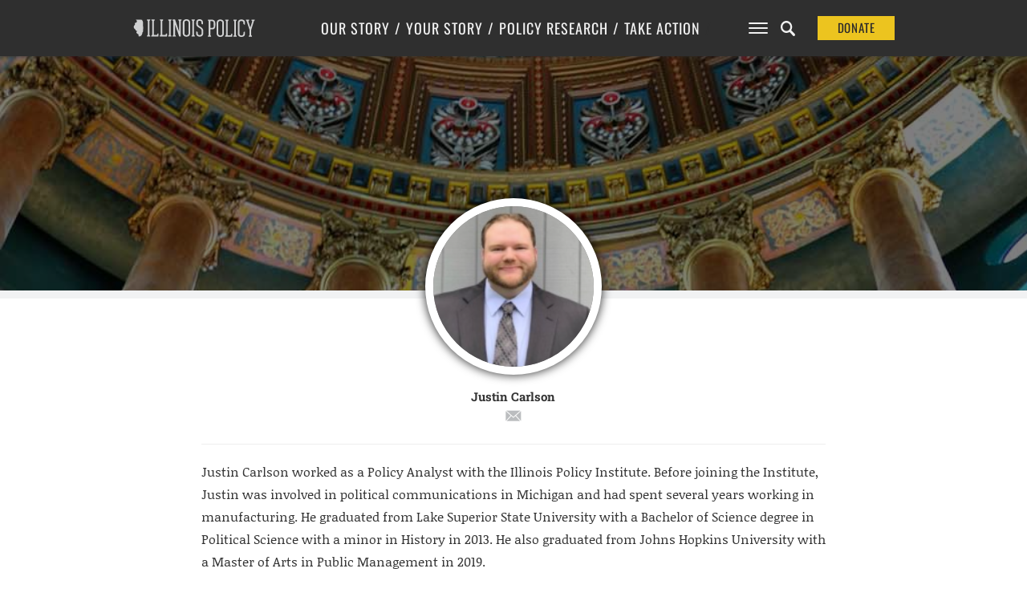

--- FILE ---
content_type: text/html; charset=UTF-8
request_url: https://www.illinoispolicy.org/author/jcarlson/?page=2
body_size: 12059
content:
<!DOCTYPE html>
<html>
  <head>
	<meta charset='utf-8'>
	<meta name="viewport" content="width=device-width, initial-scale=1, user-scalable=no" id="metaViewport">
	<script>
		if (window.matchMedia !== undefined && (window.matchMedia('(min-width: 500px) and (orientation: portrait)').matches || window.matchMedia('(min-width: 800px) and (orientation: landscape)').matches)){
			document.getElementById('metaViewport').setAttribute('content','width=1020');
		}
	</script>

	
	<meta name="description" content="">

	<link rel="shortcut icon" href="https://files.illinoispolicy.org/favicon.ico"/>
	<link rel="stylesheet" type="text/css" media="all" href="https://files.illinoispolicy.org/wp-content/themes/illinoispolicy/style.css?c6c27826c8e1c8f82f538a96f5de53a7"/>
	<link rel="stylesheet" type="text/css" media="print" href="https://files.illinoispolicy.org/wp-content/themes/illinoispolicy/print.css?c6c27826c8e1c8f82f538a96f5de53a7"/>

	<link href="https://plus.google.com/+illinoispolicy" rel="publisher" />
	<meta property="fb:pages" content="56680318666" />
	<meta name="p:domain_verify" content="e8d80651b7c8a983e2a34153ebb953e3"/>

	<!--[if lt IE 9]>
	<link rel="stylesheet" type="text/css" media="all" href="https://files.illinoispolicy.org/wp-content/themes/illinoispolicy/ie8.css"/>
	<script src="https://files.illinoispolicy.org/wp-content/themes/illinoispolicy/scripts/html5shiv.min.js" type="text/javascript"></script>
	<![endif]-->

	<meta name='robots' content='index, follow, max-image-preview:large, max-snippet:-1, max-video-preview:-1' />
	<style>img:is([sizes="auto" i], [sizes^="auto," i]) { contain-intrinsic-size: 3000px 1500px }</style>
	    <!-- Start VWO Common Smartcode -->
    <script data-cfasync="false" nowprocket type='text/javascript'>
        var _vwo_clicks = 10;
    </script>
    <!-- End VWO Common Smartcode -->
        <!-- Start VWO Async SmartCode -->
    <link rel="preconnect" href="https://dev.visualwebsiteoptimizer.com" />
    <script data-cfasync="false" nowprocket type='text/javascript' id='vwoCode'>
        /* Fix: wp-rocket (application/ld+json) */
        window._vwo_code || (function () {
            var account_id=731281,
                version=2.1,
                settings_tolerance=2000,
                library_tolerance=2500,
                use_existing_jquery=false,
                hide_element='body',
                hide_element_style = 'opacity:0 !important;filter:alpha(opacity=0) !important;background:none !important;transition:none !important;',
                /* DO NOT EDIT BELOW THIS LINE */
                f=false,w=window,d=document,v=d.querySelector('#vwoCode'),cK='_vwo_'+account_id+'_settings',cc={};try{var c=JSON.parse(localStorage.getItem('_vwo_'+account_id+'_config'));cc=c&&typeof c==='object'?c:{}}catch(e){}var stT=cc.stT==='session'?w.sessionStorage:w.localStorage;code={use_existing_jquery:function(){return typeof use_existing_jquery!=='undefined'?use_existing_jquery:undefined},library_tolerance:function(){return typeof library_tolerance!=='undefined'?library_tolerance:undefined},settings_tolerance:function(){return cc.sT||settings_tolerance},hide_element_style:function(){return'{'+(cc.hES||hide_element_style)+'}'},hide_element:function(){if(performance.getEntriesByName('first-contentful-paint')[0]){return''}return typeof cc.hE==='string'?cc.hE:hide_element},getVersion:function(){return version},finish:function(e){if(!f){f=true;var t=d.getElementById('_vis_opt_path_hides');if(t)t.parentNode.removeChild(t);if(e)(new Image).src='https://dev.visualwebsiteoptimizer.com/ee.gif?a='+account_id+e}},finished:function(){return f},addScript:function(e){var t=d.createElement('script');t.type='text/javascript';if(e.src){t.src=e.src}else{t.text=e.text}d.getElementsByTagName('head')[0].appendChild(t)},load:function(e,t){var i=this.getSettings(),n=d.createElement('script'),r=this;t=t||{};if(i){n.textContent=i;d.getElementsByTagName('head')[0].appendChild(n);if(!w.VWO||VWO.caE){stT.removeItem(cK);r.load(e)}}else{var o=new XMLHttpRequest;o.open('GET',e,true);o.withCredentials=!t.dSC;o.responseType=t.responseType||'text';o.onload=function(){if(t.onloadCb){return t.onloadCb(o,e)}if(o.status===200||o.status===304){_vwo_code.addScript({text:o.responseText})}else{_vwo_code.finish('&e=loading_failure:'+e)}};o.onerror=function(){if(t.onerrorCb){return t.onerrorCb(e)}_vwo_code.finish('&e=loading_failure:'+e)};o.send()}},getSettings:function(){try{var e=stT.getItem(cK);if(!e){return}e=JSON.parse(e);if(Date.now()>e.e){stT.removeItem(cK);return}return e.s}catch(e){return}},init:function(){if(d.URL.indexOf('__vwo_disable__')>-1)return;var e=this.settings_tolerance();w._vwo_settings_timer=setTimeout(function(){_vwo_code.finish();stT.removeItem(cK)},e);var t;if(this.hide_element()!=='body'){t=d.createElement('style');var i=this.hide_element(),n=i?i+this.hide_element_style():'',r=d.getElementsByTagName('head')[0];t.setAttribute('id','_vis_opt_path_hides');v&&t.setAttribute('nonce',v.nonce);t.setAttribute('type','text/css');if(t.styleSheet)t.styleSheet.cssText=n;else t.appendChild(d.createTextNode(n));r.appendChild(t)}else{t=d.getElementsByTagName('head')[0];var n=d.createElement('div');n.style.cssText='z-index: 2147483647 !important;position: fixed !important;left: 0 !important;top: 0 !important;width: 100% !important;height: 100% !important;background: white !important;';n.setAttribute('id','_vis_opt_path_hides');n.classList.add('_vis_hide_layer');t.parentNode.insertBefore(n,t.nextSibling)}var o='https://dev.visualwebsiteoptimizer.com/j.php?a='+account_id+'&u='+encodeURIComponent(d.URL)+'&vn='+version;if(w.location.search.indexOf('_vwo_xhr')!==-1){this.addScript({src:o})}else{this.load(o+'&x=true')}}};w._vwo_code=code;code.init();})();
    </script>
    <!-- End VWO Async SmartCode -->
    
	<!-- This site is optimized with the Yoast SEO Premium plugin v25.6 (Yoast SEO v25.8) - https://yoast.com/wordpress/plugins/seo/ -->
	<title>Justin Carlson, Author at Illinois Policy</title>
	<link rel="canonical" href="https://www.illinoispolicy.org/author/jcarlson/" />
	<link rel="next" href="https://www.illinoispolicy.org/author/jcarlson/page/2/" />
	<meta property="og:locale" content="en_US" />
	<meta property="og:type" content="profile" />
	<meta property="og:title" content="Justin Carlson" />
	<meta property="og:url" content="https://www.illinoispolicy.org/author/jcarlson/" />
	<meta property="og:site_name" content="Illinois Policy" />
	<meta property="og:image" content="https://secure.gravatar.com/avatar/c3a26c08afac1f59f550cf37521cf9b88d888982945c17ec7235214d3cea76fe?s=500&d=mm&r=g" />
	<meta name="twitter:card" content="summary_large_image" />
	<meta name="twitter:site" content="@illinoispolicy" />
	<script type="application/ld+json" class="yoast-schema-graph">{"@context":"https://schema.org","@graph":[{"@type":"ProfilePage","@id":"https://www.illinoispolicy.org/author/jcarlson/","url":"https://www.illinoispolicy.org/author/jcarlson/","name":"Justin Carlson, Author at Illinois Policy","isPartOf":{"@id":"https://www.illinoispolicy.org/#website"},"primaryImageOfPage":{"@id":"https://www.illinoispolicy.org/author/jcarlson/#primaryimage"},"image":{"@id":"https://www.illinoispolicy.org/author/jcarlson/#primaryimage"},"thumbnailUrl":"https://files.illinoispolicy.org/wp-content/uploads/2023/08/AP23200613533507-scaled.jpg","breadcrumb":{"@id":"https://www.illinoispolicy.org/author/jcarlson/#breadcrumb"},"inLanguage":"en-US","potentialAction":[{"@type":"ReadAction","target":["https://www.illinoispolicy.org/author/jcarlson/"]}]},{"@type":"ImageObject","inLanguage":"en-US","@id":"https://www.illinoispolicy.org/author/jcarlson/#primaryimage","url":"https://files.illinoispolicy.org/wp-content/uploads/2023/08/AP23200613533507-scaled.jpg","contentUrl":"https://files.illinoispolicy.org/wp-content/uploads/2023/08/AP23200613533507-scaled.jpg","width":2560,"height":1707,"caption":"A hiring sign is displayed at a retail store in Downers Grove, Ill., Wednesday, April 12, 2023. On Thursday, the Labor Department reports on the number of people who applied for unemployment benefits last week. (AP Photo/Nam Y. Huh)"},{"@type":"BreadcrumbList","@id":"https://www.illinoispolicy.org/author/jcarlson/#breadcrumb","itemListElement":[{"@type":"ListItem","position":1,"name":"Home","item":"https://www.illinoispolicy.org/"},{"@type":"ListItem","position":2,"name":"Archives for Justin Carlson"}]},{"@type":"WebSite","@id":"https://www.illinoispolicy.org/#website","url":"https://www.illinoispolicy.org/","name":"Illinois Policy","description":"Illinois&#039;s comeback story starts here","alternateName":"Illinois Policy Institute","potentialAction":[{"@type":"SearchAction","target":{"@type":"EntryPoint","urlTemplate":"https://www.illinoispolicy.org/?s={search_term_string}"},"query-input":{"@type":"PropertyValueSpecification","valueRequired":true,"valueName":"search_term_string"}}],"inLanguage":"en-US"},{"@type":"Person","@id":"https://www.illinoispolicy.org/#/schema/person/6b1dc158a3b1c9354704d00dd3ca9499","name":"Justin Carlson","mainEntityOfPage":{"@id":"https://www.illinoispolicy.org/author/jcarlson/"}}]}</script>
	<!-- / Yoast SEO Premium plugin. -->


<link rel='dns-prefetch' href='//files.illinoispolicy.org' />
<link rel='dns-prefetch' href='//www.google.com' />
<link rel='stylesheet' id='wp-block-library-css' href='https://www.illinoispolicy.org/wp-includes/css/dist/block-library/style.min.css?ver=6.8.2' type='text/css' media='all' />
<style id='classic-theme-styles-inline-css' type='text/css'>
/*! This file is auto-generated */
.wp-block-button__link{color:#fff;background-color:#32373c;border-radius:9999px;box-shadow:none;text-decoration:none;padding:calc(.667em + 2px) calc(1.333em + 2px);font-size:1.125em}.wp-block-file__button{background:#32373c;color:#fff;text-decoration:none}
</style>
<style id='co-authors-plus-coauthors-style-inline-css' type='text/css'>
.wp-block-co-authors-plus-coauthors.is-layout-flow [class*=wp-block-co-authors-plus]{display:inline}

</style>
<style id='co-authors-plus-avatar-style-inline-css' type='text/css'>
.wp-block-co-authors-plus-avatar :where(img){height:auto;max-width:100%;vertical-align:bottom}.wp-block-co-authors-plus-coauthors.is-layout-flow .wp-block-co-authors-plus-avatar :where(img){vertical-align:middle}.wp-block-co-authors-plus-avatar:is(.alignleft,.alignright){display:table}.wp-block-co-authors-plus-avatar.aligncenter{display:table;margin-inline:auto}

</style>
<style id='co-authors-plus-image-style-inline-css' type='text/css'>
.wp-block-co-authors-plus-image{margin-bottom:0}.wp-block-co-authors-plus-image :where(img){height:auto;max-width:100%;vertical-align:bottom}.wp-block-co-authors-plus-coauthors.is-layout-flow .wp-block-co-authors-plus-image :where(img){vertical-align:middle}.wp-block-co-authors-plus-image:is(.alignfull,.alignwide) :where(img){width:100%}.wp-block-co-authors-plus-image:is(.alignleft,.alignright){display:table}.wp-block-co-authors-plus-image.aligncenter{display:table;margin-inline:auto}

</style>
<style id='global-styles-inline-css' type='text/css'>
:root{--wp--preset--aspect-ratio--square: 1;--wp--preset--aspect-ratio--4-3: 4/3;--wp--preset--aspect-ratio--3-4: 3/4;--wp--preset--aspect-ratio--3-2: 3/2;--wp--preset--aspect-ratio--2-3: 2/3;--wp--preset--aspect-ratio--16-9: 16/9;--wp--preset--aspect-ratio--9-16: 9/16;--wp--preset--color--black: #000000;--wp--preset--color--cyan-bluish-gray: #abb8c3;--wp--preset--color--white: #ffffff;--wp--preset--color--pale-pink: #f78da7;--wp--preset--color--vivid-red: #cf2e2e;--wp--preset--color--luminous-vivid-orange: #ff6900;--wp--preset--color--luminous-vivid-amber: #fcb900;--wp--preset--color--light-green-cyan: #7bdcb5;--wp--preset--color--vivid-green-cyan: #00d084;--wp--preset--color--pale-cyan-blue: #8ed1fc;--wp--preset--color--vivid-cyan-blue: #0693e3;--wp--preset--color--vivid-purple: #9b51e0;--wp--preset--gradient--vivid-cyan-blue-to-vivid-purple: linear-gradient(135deg,rgba(6,147,227,1) 0%,rgb(155,81,224) 100%);--wp--preset--gradient--light-green-cyan-to-vivid-green-cyan: linear-gradient(135deg,rgb(122,220,180) 0%,rgb(0,208,130) 100%);--wp--preset--gradient--luminous-vivid-amber-to-luminous-vivid-orange: linear-gradient(135deg,rgba(252,185,0,1) 0%,rgba(255,105,0,1) 100%);--wp--preset--gradient--luminous-vivid-orange-to-vivid-red: linear-gradient(135deg,rgba(255,105,0,1) 0%,rgb(207,46,46) 100%);--wp--preset--gradient--very-light-gray-to-cyan-bluish-gray: linear-gradient(135deg,rgb(238,238,238) 0%,rgb(169,184,195) 100%);--wp--preset--gradient--cool-to-warm-spectrum: linear-gradient(135deg,rgb(74,234,220) 0%,rgb(151,120,209) 20%,rgb(207,42,186) 40%,rgb(238,44,130) 60%,rgb(251,105,98) 80%,rgb(254,248,76) 100%);--wp--preset--gradient--blush-light-purple: linear-gradient(135deg,rgb(255,206,236) 0%,rgb(152,150,240) 100%);--wp--preset--gradient--blush-bordeaux: linear-gradient(135deg,rgb(254,205,165) 0%,rgb(254,45,45) 50%,rgb(107,0,62) 100%);--wp--preset--gradient--luminous-dusk: linear-gradient(135deg,rgb(255,203,112) 0%,rgb(199,81,192) 50%,rgb(65,88,208) 100%);--wp--preset--gradient--pale-ocean: linear-gradient(135deg,rgb(255,245,203) 0%,rgb(182,227,212) 50%,rgb(51,167,181) 100%);--wp--preset--gradient--electric-grass: linear-gradient(135deg,rgb(202,248,128) 0%,rgb(113,206,126) 100%);--wp--preset--gradient--midnight: linear-gradient(135deg,rgb(2,3,129) 0%,rgb(40,116,252) 100%);--wp--preset--font-size--small: 13px;--wp--preset--font-size--medium: 20px;--wp--preset--font-size--large: 36px;--wp--preset--font-size--x-large: 42px;--wp--preset--spacing--20: 0.44rem;--wp--preset--spacing--30: 0.67rem;--wp--preset--spacing--40: 1rem;--wp--preset--spacing--50: 1.5rem;--wp--preset--spacing--60: 2.25rem;--wp--preset--spacing--70: 3.38rem;--wp--preset--spacing--80: 5.06rem;--wp--preset--shadow--natural: 6px 6px 9px rgba(0, 0, 0, 0.2);--wp--preset--shadow--deep: 12px 12px 50px rgba(0, 0, 0, 0.4);--wp--preset--shadow--sharp: 6px 6px 0px rgba(0, 0, 0, 0.2);--wp--preset--shadow--outlined: 6px 6px 0px -3px rgba(255, 255, 255, 1), 6px 6px rgba(0, 0, 0, 1);--wp--preset--shadow--crisp: 6px 6px 0px rgba(0, 0, 0, 1);}:where(.is-layout-flex){gap: 0.5em;}:where(.is-layout-grid){gap: 0.5em;}body .is-layout-flex{display: flex;}.is-layout-flex{flex-wrap: wrap;align-items: center;}.is-layout-flex > :is(*, div){margin: 0;}body .is-layout-grid{display: grid;}.is-layout-grid > :is(*, div){margin: 0;}:where(.wp-block-columns.is-layout-flex){gap: 2em;}:where(.wp-block-columns.is-layout-grid){gap: 2em;}:where(.wp-block-post-template.is-layout-flex){gap: 1.25em;}:where(.wp-block-post-template.is-layout-grid){gap: 1.25em;}.has-black-color{color: var(--wp--preset--color--black) !important;}.has-cyan-bluish-gray-color{color: var(--wp--preset--color--cyan-bluish-gray) !important;}.has-white-color{color: var(--wp--preset--color--white) !important;}.has-pale-pink-color{color: var(--wp--preset--color--pale-pink) !important;}.has-vivid-red-color{color: var(--wp--preset--color--vivid-red) !important;}.has-luminous-vivid-orange-color{color: var(--wp--preset--color--luminous-vivid-orange) !important;}.has-luminous-vivid-amber-color{color: var(--wp--preset--color--luminous-vivid-amber) !important;}.has-light-green-cyan-color{color: var(--wp--preset--color--light-green-cyan) !important;}.has-vivid-green-cyan-color{color: var(--wp--preset--color--vivid-green-cyan) !important;}.has-pale-cyan-blue-color{color: var(--wp--preset--color--pale-cyan-blue) !important;}.has-vivid-cyan-blue-color{color: var(--wp--preset--color--vivid-cyan-blue) !important;}.has-vivid-purple-color{color: var(--wp--preset--color--vivid-purple) !important;}.has-black-background-color{background-color: var(--wp--preset--color--black) !important;}.has-cyan-bluish-gray-background-color{background-color: var(--wp--preset--color--cyan-bluish-gray) !important;}.has-white-background-color{background-color: var(--wp--preset--color--white) !important;}.has-pale-pink-background-color{background-color: var(--wp--preset--color--pale-pink) !important;}.has-vivid-red-background-color{background-color: var(--wp--preset--color--vivid-red) !important;}.has-luminous-vivid-orange-background-color{background-color: var(--wp--preset--color--luminous-vivid-orange) !important;}.has-luminous-vivid-amber-background-color{background-color: var(--wp--preset--color--luminous-vivid-amber) !important;}.has-light-green-cyan-background-color{background-color: var(--wp--preset--color--light-green-cyan) !important;}.has-vivid-green-cyan-background-color{background-color: var(--wp--preset--color--vivid-green-cyan) !important;}.has-pale-cyan-blue-background-color{background-color: var(--wp--preset--color--pale-cyan-blue) !important;}.has-vivid-cyan-blue-background-color{background-color: var(--wp--preset--color--vivid-cyan-blue) !important;}.has-vivid-purple-background-color{background-color: var(--wp--preset--color--vivid-purple) !important;}.has-black-border-color{border-color: var(--wp--preset--color--black) !important;}.has-cyan-bluish-gray-border-color{border-color: var(--wp--preset--color--cyan-bluish-gray) !important;}.has-white-border-color{border-color: var(--wp--preset--color--white) !important;}.has-pale-pink-border-color{border-color: var(--wp--preset--color--pale-pink) !important;}.has-vivid-red-border-color{border-color: var(--wp--preset--color--vivid-red) !important;}.has-luminous-vivid-orange-border-color{border-color: var(--wp--preset--color--luminous-vivid-orange) !important;}.has-luminous-vivid-amber-border-color{border-color: var(--wp--preset--color--luminous-vivid-amber) !important;}.has-light-green-cyan-border-color{border-color: var(--wp--preset--color--light-green-cyan) !important;}.has-vivid-green-cyan-border-color{border-color: var(--wp--preset--color--vivid-green-cyan) !important;}.has-pale-cyan-blue-border-color{border-color: var(--wp--preset--color--pale-cyan-blue) !important;}.has-vivid-cyan-blue-border-color{border-color: var(--wp--preset--color--vivid-cyan-blue) !important;}.has-vivid-purple-border-color{border-color: var(--wp--preset--color--vivid-purple) !important;}.has-vivid-cyan-blue-to-vivid-purple-gradient-background{background: var(--wp--preset--gradient--vivid-cyan-blue-to-vivid-purple) !important;}.has-light-green-cyan-to-vivid-green-cyan-gradient-background{background: var(--wp--preset--gradient--light-green-cyan-to-vivid-green-cyan) !important;}.has-luminous-vivid-amber-to-luminous-vivid-orange-gradient-background{background: var(--wp--preset--gradient--luminous-vivid-amber-to-luminous-vivid-orange) !important;}.has-luminous-vivid-orange-to-vivid-red-gradient-background{background: var(--wp--preset--gradient--luminous-vivid-orange-to-vivid-red) !important;}.has-very-light-gray-to-cyan-bluish-gray-gradient-background{background: var(--wp--preset--gradient--very-light-gray-to-cyan-bluish-gray) !important;}.has-cool-to-warm-spectrum-gradient-background{background: var(--wp--preset--gradient--cool-to-warm-spectrum) !important;}.has-blush-light-purple-gradient-background{background: var(--wp--preset--gradient--blush-light-purple) !important;}.has-blush-bordeaux-gradient-background{background: var(--wp--preset--gradient--blush-bordeaux) !important;}.has-luminous-dusk-gradient-background{background: var(--wp--preset--gradient--luminous-dusk) !important;}.has-pale-ocean-gradient-background{background: var(--wp--preset--gradient--pale-ocean) !important;}.has-electric-grass-gradient-background{background: var(--wp--preset--gradient--electric-grass) !important;}.has-midnight-gradient-background{background: var(--wp--preset--gradient--midnight) !important;}.has-small-font-size{font-size: var(--wp--preset--font-size--small) !important;}.has-medium-font-size{font-size: var(--wp--preset--font-size--medium) !important;}.has-large-font-size{font-size: var(--wp--preset--font-size--large) !important;}.has-x-large-font-size{font-size: var(--wp--preset--font-size--x-large) !important;}
:where(.wp-block-post-template.is-layout-flex){gap: 1.25em;}:where(.wp-block-post-template.is-layout-grid){gap: 1.25em;}
:where(.wp-block-columns.is-layout-flex){gap: 2em;}:where(.wp-block-columns.is-layout-grid){gap: 2em;}
:root :where(.wp-block-pullquote){font-size: 1.5em;line-height: 1.6;}
</style>
<link rel='stylesheet' id='ttd_topics_public_css-css' href='https://www.illinoispolicy.org/wp-content/plugins/ttd-topics/public/css/ttd-topics-public.css?ver=3.2.13' type='text/css' media='all' />
<script type="text/javascript" src="https://files.illinoispolicy.org/wp-content/themes/illinoispolicy/scripts/jquery-1.11.0.min.js?ver=1.11.0" id="jquery-js"></script>
<script src="https://www.illinoispolicy.org/wp-content/plugins/ttd-topics/public/js/ttd-post.js?ver=3.2.13" type="module"></script><link rel="https://api.w.org/" href="https://www.illinoispolicy.org/wp-json/" /><link rel="alternate" title="JSON" type="application/json" href="https://www.illinoispolicy.org/wp-json/wp/v2/users/193" />		<style type="text/css" id="wp-custom-css">
			body .gform_wrapper div.gchoice input[type=checkbox] {
	vertical-align: top;
	margin-top: 0.4em;
}
body .gform_wrapper div.gchoice input[type=radio] {
	vertical-align: top;
	margin-top: 0.4em;
}



.parallax-header.report.unknown section.intro>header h4 a {
	background: #8CA18F;
}


.parallax-header.report.unknown aside.listbox h1 {
	color: white;
}
		</style>
		
	
<style>
					@font-face {
			font-family: 'Lora';
			font-style: italic;
			font-display: block;
			src: url(https://files.illinoispolicy.org/wp-content/themes/illinoispolicy/fonts/Lora-Italic-VF-english.woff2?c6c27826c8e1c8f82f538a96f5de53a7) format('woff2-variations');
			font-weight: 300 900;
			unicode-range: U+0000-00A0,U+00A2-00A9,U+00AC-00AE,U+00B0-00B7,U+00B9-00BA,U+00BC-00BE,U+00D7,U+00F7,U+2000-206F,U+2074,U+20AC,U+2122,U+2190-21BB,U+2212,U+2215,U+F8FF,U+FEFF,U+FFFD;
		}
		@font-face {
			font-family: 'Lora';
			font-style: italic;
			font-display: block;
			src: url(https://files.illinoispolicy.org/wp-content/themes/illinoispolicy/fonts/Lora-Italic-VF-rest-all.woff2?c6c27826c8e1c8f82f538a96f5de53a7) format('woff2-variations');
			font-weight: 300 900;
			unicode-range: U+00A1,U+00AA-00AB,U+00AF,U+00B8,U+00BB,U+00BF-00D6,U+00D8-00F6,U+00F8-00FF,U+0131,U+0152-0153,U+02B0-02FF,U+0100-0130,U+0132-0151,U+0154-017F,U+0180-024F,U+1E00-1EFF,U+0100-0130,U+0132-0151,U+0154-017F,U+0180-024F,U+1E00-1EFF,U+0259,U+0300-03C0,U+2070-2073,U+2075-20AB,U+20AD-2121,U+2123-218F,U+21BC-2211,U+2213-2214,U+2216-F8FE,U+FB01-FB02;
		}
				@font-face {
			font-family: 'Lora';
			font-style: normal;
			font-display: block;
			src: url(https://files.illinoispolicy.org/wp-content/themes/illinoispolicy/fonts/Lora-VF-english.woff2?c6c27826c8e1c8f82f538a96f5de53a7) format('woff2-variations');
			font-weight: 300 900;
			unicode-range: U+0000-00A0,U+00A2-00A9,U+00AC-00AE,U+00B0-00B7,U+00B9-00BA,U+00BC-00BE,U+00D7,U+00F7,U+2000-206F,U+2074,U+20AC,U+2122,U+2190-21BB,U+2212,U+2215,U+F8FF,U+FEFF,U+FFFD;
		}
		@font-face {
			font-family: 'Lora';
			font-style: normal;
			font-display: block;
			src: url(https://files.illinoispolicy.org/wp-content/themes/illinoispolicy/fonts/Lora-VF-rest-all.woff2?c6c27826c8e1c8f82f538a96f5de53a7) format('woff2-variations');
			font-weight: 300 900;
			unicode-range: U+00A1,U+00AA-00AB,U+00AF,U+00B8,U+00BB,U+00BF-00D6,U+00D8-00F6,U+00F8-00FF,U+0131,U+0152-0153,U+02B0-02FF,U+0100-0130,U+0132-0151,U+0154-017F,U+0180-024F,U+1E00-1EFF,U+0100-0130,U+0132-0151,U+0154-017F,U+0180-024F,U+1E00-1EFF,U+0259,U+0300-03C0,U+2070-2073,U+2075-20AB,U+20AD-2121,U+2123-218F,U+21BC-2211,U+2213-2214,U+2216-F8FE,U+FB01-FB02;
		}
							@font-face {
			font-family: 'Roboto';
			font-style: italic;
			font-display: block;
			src: url(https://files.illinoispolicy.org/wp-content/themes/illinoispolicy/fonts/Roboto-Italic-VF-english.woff2?c6c27826c8e1c8f82f538a96f5de53a7) format('woff2-variations');
			font-weight: 300 900;
			unicode-range: U+0000-00A0,U+00A2-00A9,U+00AC-00AE,U+00B0-00B7,U+00B9-00BA,U+00BC-00BE,U+00D7,U+00F7,U+2000-206F,U+2074,U+20AC,U+2122,U+2190-21BB,U+2212,U+2215,U+F8FF,U+FEFF,U+FFFD;
		}
		@font-face {
			font-family: 'Roboto';
			font-style: italic;
			font-display: block;
			src: url(https://files.illinoispolicy.org/wp-content/themes/illinoispolicy/fonts/Roboto-Italic-VF-rest-all.woff2?c6c27826c8e1c8f82f538a96f5de53a7) format('woff2-variations');
			font-weight: 300 900;
			unicode-range: U+00A1,U+00AA-00AB,U+00AF,U+00B8,U+00BB,U+00BF-00D6,U+00D8-00F6,U+00F8-00FF,U+0131,U+0152-0153,U+02B0-02FF,U+0100-0130,U+0132-0151,U+0154-017F,U+0180-024F,U+1E00-1EFF,U+0100-0130,U+0132-0151,U+0154-017F,U+0180-024F,U+1E00-1EFF,U+0259,U+0300-03C0,U+2070-2073,U+2075-20AB,U+20AD-2121,U+2123-218F,U+21BC-2211,U+2213-2214,U+2216-F8FE,U+FB01-FB02;
		}
				@font-face {
			font-family: 'Roboto';
			font-style: normal;
			font-display: block;
			src: url(https://files.illinoispolicy.org/wp-content/themes/illinoispolicy/fonts/Roboto-VF-english.woff2?c6c27826c8e1c8f82f538a96f5de53a7) format('woff2-variations');
			font-weight: 300 900;
			unicode-range: U+0000-00A0,U+00A2-00A9,U+00AC-00AE,U+00B0-00B7,U+00B9-00BA,U+00BC-00BE,U+00D7,U+00F7,U+2000-206F,U+2074,U+20AC,U+2122,U+2190-21BB,U+2212,U+2215,U+F8FF,U+FEFF,U+FFFD;
		}
		@font-face {
			font-family: 'Roboto';
			font-style: normal;
			font-display: block;
			src: url(https://files.illinoispolicy.org/wp-content/themes/illinoispolicy/fonts/Roboto-VF-rest-all.woff2?c6c27826c8e1c8f82f538a96f5de53a7) format('woff2-variations');
			font-weight: 300 900;
			unicode-range: U+00A1,U+00AA-00AB,U+00AF,U+00B8,U+00BB,U+00BF-00D6,U+00D8-00F6,U+00F8-00FF,U+0131,U+0152-0153,U+02B0-02FF,U+0100-0130,U+0132-0151,U+0154-017F,U+0180-024F,U+1E00-1EFF,U+0100-0130,U+0132-0151,U+0154-017F,U+0180-024F,U+1E00-1EFF,U+0259,U+0300-03C0,U+2070-2073,U+2075-20AB,U+20AD-2121,U+2123-218F,U+21BC-2211,U+2213-2214,U+2216-F8FE,U+FB01-FB02;
		}
							@font-face {
			font-family: 'Vollkorn';
			font-style: italic;
			font-display: block;
			src: url(https://files.illinoispolicy.org/wp-content/themes/illinoispolicy/fonts/Vollkorn-Italic-VF-english.woff2?c6c27826c8e1c8f82f538a96f5de53a7) format('woff2-variations');
			font-weight: 300 900;
			unicode-range: U+0000-00A0,U+00A2-00A9,U+00AC-00AE,U+00B0-00B7,U+00B9-00BA,U+00BC-00BE,U+00D7,U+00F7,U+2000-206F,U+2074,U+20AC,U+2122,U+2190-21BB,U+2212,U+2215,U+F8FF,U+FEFF,U+FFFD;
		}
		@font-face {
			font-family: 'Vollkorn';
			font-style: italic;
			font-display: block;
			src: url(https://files.illinoispolicy.org/wp-content/themes/illinoispolicy/fonts/Vollkorn-Italic-VF-rest-all.woff2?c6c27826c8e1c8f82f538a96f5de53a7) format('woff2-variations');
			font-weight: 300 900;
			unicode-range: U+00A1,U+00AA-00AB,U+00AF,U+00B8,U+00BB,U+00BF-00D6,U+00D8-00F6,U+00F8-00FF,U+0131,U+0152-0153,U+02B0-02FF,U+0100-0130,U+0132-0151,U+0154-017F,U+0180-024F,U+1E00-1EFF,U+0100-0130,U+0132-0151,U+0154-017F,U+0180-024F,U+1E00-1EFF,U+0259,U+0300-03C0,U+2070-2073,U+2075-20AB,U+20AD-2121,U+2123-218F,U+21BC-2211,U+2213-2214,U+2216-F8FE,U+FB01-FB02;
		}
				@font-face {
			font-family: 'Vollkorn';
			font-style: normal;
			font-display: block;
			src: url(https://files.illinoispolicy.org/wp-content/themes/illinoispolicy/fonts/Vollkorn-VF-english.woff2?c6c27826c8e1c8f82f538a96f5de53a7) format('woff2-variations');
			font-weight: 300 900;
			unicode-range: U+0000-00A0,U+00A2-00A9,U+00AC-00AE,U+00B0-00B7,U+00B9-00BA,U+00BC-00BE,U+00D7,U+00F7,U+2000-206F,U+2074,U+20AC,U+2122,U+2190-21BB,U+2212,U+2215,U+F8FF,U+FEFF,U+FFFD;
		}
		@font-face {
			font-family: 'Vollkorn';
			font-style: normal;
			font-display: block;
			src: url(https://files.illinoispolicy.org/wp-content/themes/illinoispolicy/fonts/Vollkorn-VF-rest-all.woff2?c6c27826c8e1c8f82f538a96f5de53a7) format('woff2-variations');
			font-weight: 300 900;
			unicode-range: U+00A1,U+00AA-00AB,U+00AF,U+00B8,U+00BB,U+00BF-00D6,U+00D8-00F6,U+00F8-00FF,U+0131,U+0152-0153,U+02B0-02FF,U+0100-0130,U+0132-0151,U+0154-017F,U+0180-024F,U+1E00-1EFF,U+0100-0130,U+0132-0151,U+0154-017F,U+0180-024F,U+1E00-1EFF,U+0259,U+0300-03C0,U+2070-2073,U+2075-20AB,U+20AD-2121,U+2123-218F,U+21BC-2211,U+2213-2214,U+2216-F8FE,U+FB01-FB02;
		}
							@font-face {
			font-family: 'Oswald';
			font-style: normal;
			font-display: block;
			src: url(https://files.illinoispolicy.org/wp-content/themes/illinoispolicy/fonts/Oswald-VF-english.woff2?c6c27826c8e1c8f82f538a96f5de53a7) format('woff2-variations');
			font-weight: 300 900;
			unicode-range: U+0000-00A0,U+00A2-00A9,U+00AC-00AE,U+00B0-00B7,U+00B9-00BA,U+00BC-00BE,U+00D7,U+00F7,U+2000-206F,U+2074,U+20AC,U+2122,U+2190-21BB,U+2212,U+2215,U+F8FF,U+FEFF,U+FFFD;
		}
		@font-face {
			font-family: 'Oswald';
			font-style: normal;
			font-display: block;
			src: url(https://files.illinoispolicy.org/wp-content/themes/illinoispolicy/fonts/Oswald-VF-rest-all.woff2?c6c27826c8e1c8f82f538a96f5de53a7) format('woff2-variations');
			font-weight: 300 900;
			unicode-range: U+00A1,U+00AA-00AB,U+00AF,U+00B8,U+00BB,U+00BF-00D6,U+00D8-00F6,U+00F8-00FF,U+0131,U+0152-0153,U+02B0-02FF,U+0100-0130,U+0132-0151,U+0154-017F,U+0180-024F,U+1E00-1EFF,U+0100-0130,U+0132-0151,U+0154-017F,U+0180-024F,U+1E00-1EFF,U+0259,U+0300-03C0,U+2070-2073,U+2075-20AB,U+20AD-2121,U+2123-218F,U+21BC-2211,U+2213-2214,U+2216-F8FE,U+FB01-FB02;
		}
							@font-face {
			font-family: 'Roboto Slab';
			font-style: normal;
			font-display: block;
			src: url(https://files.illinoispolicy.org/wp-content/themes/illinoispolicy/fonts/RobotoSlab-VF-english.woff2?c6c27826c8e1c8f82f538a96f5de53a7) format('woff2-variations');
			font-weight: 300 900;
			unicode-range: U+0000-00A0,U+00A2-00A9,U+00AC-00AE,U+00B0-00B7,U+00B9-00BA,U+00BC-00BE,U+00D7,U+00F7,U+2000-206F,U+2074,U+20AC,U+2122,U+2190-21BB,U+2212,U+2215,U+F8FF,U+FEFF,U+FFFD;
		}
		@font-face {
			font-family: 'Roboto Slab';
			font-style: normal;
			font-display: block;
			src: url(https://files.illinoispolicy.org/wp-content/themes/illinoispolicy/fonts/RobotoSlab-VF-rest-all.woff2?c6c27826c8e1c8f82f538a96f5de53a7) format('woff2-variations');
			font-weight: 300 900;
			unicode-range: U+00A1,U+00AA-00AB,U+00AF,U+00B8,U+00BB,U+00BF-00D6,U+00D8-00F6,U+00F8-00FF,U+0131,U+0152-0153,U+02B0-02FF,U+0100-0130,U+0132-0151,U+0154-017F,U+0180-024F,U+1E00-1EFF,U+0100-0130,U+0132-0151,U+0154-017F,U+0180-024F,U+1E00-1EFF,U+0259,U+0300-03C0,U+2070-2073,U+2075-20AB,U+20AD-2121,U+2123-218F,U+21BC-2211,U+2213-2214,U+2216-F8FE,U+FB01-FB02;
		}
							@font-face {
			font-family: 'Noticia Text';
			font-style: italic;
			font-display: block;
			src: url(https://files.illinoispolicy.org/wp-content/themes/illinoispolicy/fonts/NoticiaText-Italic-english.woff2?c6c27826c8e1c8f82f538a96f5de53a7) format('woff2');
			font-weight: 400;
			unicode-range: U+0000-00A0,U+00A2-00A9,U+00AC-00AE,U+00B0-00B7,U+00B9-00BA,U+00BC-00BE,U+00D7,U+00F7,U+2000-206F,U+2074,U+20AC,U+2122,U+2190-21BB,U+2212,U+2215,U+F8FF,U+FEFF,U+FFFD;
		}
		@font-face {
			font-family: 'Noticia Text';
			font-style: italic;
			font-display: block;
			src: url(https://files.illinoispolicy.org/wp-content/themes/illinoispolicy/fonts/NoticiaText-Italic-rest-all.woff2?c6c27826c8e1c8f82f538a96f5de53a7) format('woff2');
			font-weight: 400;
			unicode-range: U+00A1,U+00AA-00AB,U+00AF,U+00B8,U+00BB,U+00BF-00D6,U+00D8-00F6,U+00F8-00FF,U+0131,U+0152-0153,U+02B0-02FF,U+0100-0130,U+0132-0151,U+0154-017F,U+0180-024F,U+1E00-1EFF,U+0100-0130,U+0132-0151,U+0154-017F,U+0180-024F,U+1E00-1EFF,U+0259,U+0300-03C0,U+2070-2073,U+2075-20AB,U+20AD-2121,U+2123-218F,U+21BC-2211,U+2213-2214,U+2216-F8FE,U+FB01-FB02;
		}
				@font-face {
			font-family: 'Noticia Text';
			font-style: normal;
			font-display: block;
			src: url(https://files.illinoispolicy.org/wp-content/themes/illinoispolicy/fonts/NoticiaText-Regular-english.woff2?c6c27826c8e1c8f82f538a96f5de53a7) format('woff2');
			font-weight: 400;
			unicode-range: U+0000-00A0,U+00A2-00A9,U+00AC-00AE,U+00B0-00B7,U+00B9-00BA,U+00BC-00BE,U+00D7,U+00F7,U+2000-206F,U+2074,U+20AC,U+2122,U+2190-21BB,U+2212,U+2215,U+F8FF,U+FEFF,U+FFFD;
		}
		@font-face {
			font-family: 'Noticia Text';
			font-style: normal;
			font-display: block;
			src: url(https://files.illinoispolicy.org/wp-content/themes/illinoispolicy/fonts/NoticiaText-Regular-rest-all.woff2?c6c27826c8e1c8f82f538a96f5de53a7) format('woff2');
			font-weight: 400;
			unicode-range: U+00A1,U+00AA-00AB,U+00AF,U+00B8,U+00BB,U+00BF-00D6,U+00D8-00F6,U+00F8-00FF,U+0131,U+0152-0153,U+02B0-02FF,U+0100-0130,U+0132-0151,U+0154-017F,U+0180-024F,U+1E00-1EFF,U+0100-0130,U+0132-0151,U+0154-017F,U+0180-024F,U+1E00-1EFF,U+0259,U+0300-03C0,U+2070-2073,U+2075-20AB,U+20AD-2121,U+2123-218F,U+21BC-2211,U+2213-2214,U+2216-F8FE,U+FB01-FB02;
		}
				@font-face {
			font-family: 'Noticia Text';
			font-style: italic;
			font-display: block;
			src: url(https://files.illinoispolicy.org/wp-content/themes/illinoispolicy/fonts/NoticiaText-BoldItalic-english.woff2?c6c27826c8e1c8f82f538a96f5de53a7) format('woff2');
			font-weight: 700;
			unicode-range: U+0000-00A0,U+00A2-00A9,U+00AC-00AE,U+00B0-00B7,U+00B9-00BA,U+00BC-00BE,U+00D7,U+00F7,U+2000-206F,U+2074,U+20AC,U+2122,U+2190-21BB,U+2212,U+2215,U+F8FF,U+FEFF,U+FFFD;
		}
		@font-face {
			font-family: 'Noticia Text';
			font-style: italic;
			font-display: block;
			src: url(https://files.illinoispolicy.org/wp-content/themes/illinoispolicy/fonts/NoticiaText-BoldItalic-rest-all.woff2?c6c27826c8e1c8f82f538a96f5de53a7) format('woff2');
			font-weight: 700;
			unicode-range: U+00A1,U+00AA-00AB,U+00AF,U+00B8,U+00BB,U+00BF-00D6,U+00D8-00F6,U+00F8-00FF,U+0131,U+0152-0153,U+02B0-02FF,U+0100-0130,U+0132-0151,U+0154-017F,U+0180-024F,U+1E00-1EFF,U+0100-0130,U+0132-0151,U+0154-017F,U+0180-024F,U+1E00-1EFF,U+0259,U+0300-03C0,U+2070-2073,U+2075-20AB,U+20AD-2121,U+2123-218F,U+21BC-2211,U+2213-2214,U+2216-F8FE,U+FB01-FB02;
		}
				@font-face {
			font-family: 'Noticia Text';
			font-style: normal;
			font-display: block;
			src: url(https://files.illinoispolicy.org/wp-content/themes/illinoispolicy/fonts/NoticiaText-Bold-english.woff2?c6c27826c8e1c8f82f538a96f5de53a7) format('woff2');
			font-weight: 700;
			unicode-range: U+0000-00A0,U+00A2-00A9,U+00AC-00AE,U+00B0-00B7,U+00B9-00BA,U+00BC-00BE,U+00D7,U+00F7,U+2000-206F,U+2074,U+20AC,U+2122,U+2190-21BB,U+2212,U+2215,U+F8FF,U+FEFF,U+FFFD;
		}
		@font-face {
			font-family: 'Noticia Text';
			font-style: normal;
			font-display: block;
			src: url(https://files.illinoispolicy.org/wp-content/themes/illinoispolicy/fonts/NoticiaText-Bold-rest-all.woff2?c6c27826c8e1c8f82f538a96f5de53a7) format('woff2');
			font-weight: 700;
			unicode-range: U+00A1,U+00AA-00AB,U+00AF,U+00B8,U+00BB,U+00BF-00D6,U+00D8-00F6,U+00F8-00FF,U+0131,U+0152-0153,U+02B0-02FF,U+0100-0130,U+0132-0151,U+0154-017F,U+0180-024F,U+1E00-1EFF,U+0100-0130,U+0132-0151,U+0154-017F,U+0180-024F,U+1E00-1EFF,U+0259,U+0300-03C0,U+2070-2073,U+2075-20AB,U+20AD-2121,U+2123-218F,U+21BC-2211,U+2213-2214,U+2216-F8FE,U+FB01-FB02;
		}
			</style>
	<script>
	var siteUrl = 'https://www.illinoispolicy.org';
	var recaptchaPublicKey   = '6Le9ZNcZAAAAAMHTsuz3Xn0G_OCIuDXuPLHvtj-T';
	var recaptchaV2PublicKey = '6Ld0QnoeAAAAABN6OXZ_ZsbV32f-CHMNGxeALp29';
</script>

<script src="https://www.google.com/recaptcha/api.js?render=6Le9ZNcZAAAAAMHTsuz3Xn0G_OCIuDXuPLHvtj-T" async></script>

<!-- Google Tag Manager -->
<script>(function(w,d,s,l,i){w[l]=w[l]||[];w[l].push({'gtm.start':
			new Date().getTime(),event:'gtm.js'});var f=d.getElementsByTagName(s)[0],
		j=d.createElement(s),dl=l!='dataLayer'?'&l='+l:'';j.async=true;j.src=
		'https://www.googletagmanager.com/gtm.js?id='+i+dl;f.parentNode.insertBefore(j,f);
	})(window,document,'script','dataLayer','GTM-P8SRTP5');</script>
<!-- End Google Tag Manager -->
	<script src="https://js.stripe.com/v3/"></script>

	</head>

<body class="no-js">

<div id="wrap">
	
<nav class="main">
  <div class="contain">
	  <ul id="menu-top-menu" class="main"><li id="menu-item-76343" class="menu-item menu-item-type-post_type menu-item-object-page menu-item-76343"><a href="https://www.illinoispolicy.org/our-story/">Our Story</a></li><li id="menu-item-70445" class="menu-item menu-item-type-post_type_archive menu-item-object-story menu-item-70445"><a href="https://www.illinoispolicy.org/your-story/">Your Story</a></li><li id="menu-item-70443" class="disabled menu-item menu-item-type-post_type menu-item-object-page menu-item-has-children menu-item-70443"><a href="https://www.illinoispolicy.org/policy-research/">Policy Research</a><ul class="sub-menu"><li id="menu-item-70446" class="menu-item menu-item-type-taxonomy menu-item-object-category menu-item-70446"><a href="https://www.illinoispolicy.org/category/budget-tax/">Budget + Tax</a></li><li id="menu-item-70447" class="menu-item menu-item-type-taxonomy menu-item-object-category menu-item-70447"><a href="https://www.illinoispolicy.org/category/jobs-growth/">Jobs + Growth</a></li><li id="menu-item-70448" class="menu-item menu-item-type-taxonomy menu-item-object-category menu-item-70448"><a href="https://www.illinoispolicy.org/category/good-government/">Good Government</a></li><li id="menu-item-70449" class="menu-item menu-item-type-taxonomy menu-item-object-category menu-item-70449"><a href="https://www.illinoispolicy.org/category/labor/">Labor</a></li><li id="menu-item-70450" class="menu-item menu-item-type-taxonomy menu-item-object-category menu-item-70450"><a href="https://www.illinoispolicy.org/category/pensions/">Pensions</a></li><li id="menu-item-70461" class="menu-item menu-item-type-taxonomy menu-item-object-category menu-item-70461"><a href="https://www.illinoispolicy.org/category/education/">Education</a></li><li id="menu-item-70452" class="menu-item menu-item-type-taxonomy menu-item-object-category menu-item-70452"><a href="https://www.illinoispolicy.org/category/criminal-justice/">Criminal Justice</a></li><li id="menu-item-70744" class="menu-item menu-item-type-taxonomy menu-item-object-category menu-item-70744"><a href="https://www.illinoispolicy.org/category/poverty-solutions/">Center for Poverty Solutions</a></li><li id="menu-item-74792" class="menu-item menu-item-type-taxonomy menu-item-object-category menu-item-74792"><a href="https://www.illinoispolicy.org/category/chicago-policy-center/">Chicago Policy Center</a></li><li id="menu-item-73974" class="menu-item menu-item-type-taxonomy menu-item-object-category menu-item-73974"><a href="https://www.illinoispolicy.org/category/espanol/">En Español</a></li></ul></li><li id="menu-item-73886" class="menu-item menu-item-type-custom menu-item-object-custom menu-item-73886"><a href="https://www.illinoispolicy.org/maps/">Take Action</a></li></ul>
    <a class="brand" href="https://www.illinoispolicy.org" style="background-image: url('https://files.illinoispolicy.org/wp-content/themes/illinoispolicy/images/logos/ilpolicy-light-gray.svg?c6c27826c8e1c8f82f538a96f5de53a7')"></a>

    <div id="menu" class="navIcon">
      <svg xmlns="http://www.w3.org/2000/svg" width="24" height="14" viewBox="0 0 24 14">
  <defs>
    <style>
      .\33 cb12b85-0f11-4761-8570-84b1ad5331bc {
        fill: #f1f1f1;
      }
    </style>
  </defs>
  <path class="3cb12b85-0f11-4761-8570-84b1ad5331bc" d="M23,2H1A1,1,0,0,1,1,0H23a1,1,0,0,1,0,2Z"/>
  <path class="3cb12b85-0f11-4761-8570-84b1ad5331bc" d="M23,8H1A1,1,0,0,1,1,6H23a1,1,0,0,1,0,2Z"/>
  <path class="3cb12b85-0f11-4761-8570-84b1ad5331bc" d="M23,14H1a1,1,0,0,1,0-2H23a1,1,0,0,1,0,2Z"/>
</svg>
    </div>

    <div class="navIcon search openSearchButton">
	    <svg xmlns="http://www.w3.org/2000/svg" width="18.999" height="19.001" viewBox="0 0 18.999 19.001">
  <defs>
    <style>
      .d17ff50f-ec98-4875-9591-fc7ffe58de25 {
        fill: #f1f1f1;
      }
    </style>
  </defs>
  <path class="d17ff50f-ec98-4875-9591-fc7ffe58de25" d="M18.537,16.3l-4.547-4.548a1.514,1.514,0,0,0-.167-.136,7.53,7.53,0,1,0-2.209,2.21,2,2,0,0,0,.136.166L16.3,18.538A1.584,1.584,0,0,0,18.537,16.3ZM7.519,12.666a5.145,5.145,0,1,1,5.146-5.144A5.15,5.15,0,0,1,7.519,12.666Z"/>
</svg>
    </div>

          <div id="donate">
        <a class="tab" href="https://www.illinoispolicy.org/donate/illinois-comeback-story-starts-here/">Donate</a>
      </div>
      </div>

  <section class="menu">
    <div class="wrapper">
      <div class="intro">
        <p>
          Illinois’<br>
          comeback<br>
          story<br>
          starts here.
        </p>
        <div class="socialSvg">
	<a class="instagram" href="https://www.instagram.com/illinoispolicy/" target="_blank"><div class="images/social/instagram-white.svg"></div></a>
	<a class="facebook"  href="https://www.facebook.com/illinoispolicy" target="_blank"><div class="images/social/facebook.svg"></div></a>
	<a class="twitter"   href="https://twitter.com/illinoispolicy" target="_blank"><div class="images/social/twitter.svg"></div></a>
	<a class="youtube"   href="https://www.youtube.com/illinoispolicy" target="_blank"><div class="images/social/youtube.svg"></div></a>
</div>      </div>
	    <ul id="menu-expanded-menu" class="mobile"><li id="menu-item-70462" class="menu-item menu-item-type-custom menu-item-object-custom menu-item-home menu-item-70462"><a href="https://www.illinoispolicy.org/">Home</a></li><li id="menu-item-70463" class="menu-item menu-item-type-post_type menu-item-object-page menu-item-has-children menu-item-70463"><a href="https://www.illinoispolicy.org/our-story/">Our Story</a><ul class="sub-menu"><li id="menu-item-70464" class="menu-item menu-item-type-custom menu-item-object-custom menu-item-70464"><a href="https://www.illinoispolicy.org/our-story/?team-filter=leadership#team">Leadership</a></li><li id="menu-item-70465" class="menu-item menu-item-type-custom menu-item-object-custom menu-item-70465"><a href="https://www.illinoispolicy.org/our-story/?team-filter=staff#team">Staff</a></li><li id="menu-item-70466" class="menu-item menu-item-type-custom menu-item-object-custom menu-item-70466"><a href="https://www.illinoispolicy.org/our-story/?team-filter=senior_fellow#team">Senior Fellows</a></li><li id="menu-item-70467" class="menu-item menu-item-type-post_type_archive menu-item-object-job menu-item-70467"><a href="https://www.illinoispolicy.org/jobs/">Jobs</a></li><li id="menu-item-70468" class="menu-item menu-item-type-post_type_archive menu-item-object-annualreport menu-item-70468"><a href="https://www.illinoispolicy.org/annual-reports/">Annual Reports</a></li></ul></li><li id="menu-item-70469" class="menu-item menu-item-type-post_type_archive menu-item-object-story menu-item-70469"><a href="https://www.illinoispolicy.org/your-story/">Your Story</a></li><li id="menu-item-76319" class="menu-item menu-item-type-custom menu-item-object-custom menu-item-has-children menu-item-76319"><a href="https://www.illinoispolicy.org/maps/">Take Action</a><ul class="sub-menu"><li id="menu-item-70471" class="menu-item menu-item-type-post_type_archive menu-item-object-representative menu-item-70471"><a href="https://www.illinoispolicy.org/lawmakers/">Lawmakers</a></li><li id="menu-item-70472" class="menu-item menu-item-type-post_type_archive menu-item-object-chamber menu-item-70472"><a href="https://www.illinoispolicy.org/maps/">Contact Your Rep</a></li><li id="menu-item-72401" class="menu-item menu-item-type-custom menu-item-object-custom menu-item-72401"><a href="https://runillinois.org/">Join the Fight</a></li><li id="menu-item-76323" class="menu-item menu-item-type-taxonomy menu-item-object-category menu-item-76323"><a href="https://www.illinoispolicy.org/category/lookup-tools/">Lookup Tools</a></li></ul></li><li id="menu-item-70474" class="disabled menu-item menu-item-type-post_type menu-item-object-page menu-item-has-children menu-item-70474"><a href="https://www.illinoispolicy.org/policy-research/">Policy Research</a><ul class="sub-menu"><li id="menu-item-70740" class="menu-item menu-item-type-taxonomy menu-item-object-category menu-item-70740"><a href="https://www.illinoispolicy.org/category/poverty-solutions/">Center for Poverty Solutions</a></li><li id="menu-item-74865" class="menu-item menu-item-type-taxonomy menu-item-object-category menu-item-74865"><a href="https://www.illinoispolicy.org/category/chicago-policy-center/">Chicago Policy Center</a></li><li id="menu-item-70475" class="menu-item menu-item-type-taxonomy menu-item-object-category menu-item-70475"><a href="https://www.illinoispolicy.org/category/budget-tax/">Budget + Tax</a></li><li id="menu-item-70481" class="menu-item menu-item-type-taxonomy menu-item-object-category menu-item-70481"><a href="https://www.illinoispolicy.org/category/criminal-justice/">Criminal Justice</a></li><li id="menu-item-70480" class="menu-item menu-item-type-taxonomy menu-item-object-category menu-item-70480"><a href="https://www.illinoispolicy.org/category/education/">Education</a></li><li id="menu-item-70477" class="menu-item menu-item-type-taxonomy menu-item-object-category menu-item-70477"><a href="https://www.illinoispolicy.org/category/good-government/">Good Government</a></li><li id="menu-item-70476" class="menu-item menu-item-type-taxonomy menu-item-object-category menu-item-70476"><a href="https://www.illinoispolicy.org/category/jobs-growth/">Jobs + Growth</a></li><li id="menu-item-70478" class="menu-item menu-item-type-taxonomy menu-item-object-category menu-item-70478"><a href="https://www.illinoispolicy.org/category/labor/">Labor</a></li><li id="menu-item-70479" class="menu-item menu-item-type-taxonomy menu-item-object-category menu-item-70479"><a href="https://www.illinoispolicy.org/category/pensions/">Pensions</a></li></ul></li><li id="menu-item-70482" class="menu-item menu-item-type-post_type_archive menu-item-object-report menu-item-70482"><a href="https://www.illinoispolicy.org/reports/">Reports</a></li><li id="menu-item-70483" class="menu-item menu-item-type-post_type_archive menu-item-object-daily_comic menu-item-70483"><a href="https://www.illinoispolicy.org/daily-comics/">Cartoons</a></li><li id="menu-item-70509" class="menu-item menu-item-type-post_type menu-item-object-page menu-item-70509"><a href="https://www.illinoispolicy.org/press-room/">Press Releases</a></li><li id="menu-item-70485" class="menu-item menu-item-type-post_type_archive menu-item-object-podcasts menu-item-70485"><a href="https://www.illinoispolicy.org/policy-shop/">Policy Shop</a></li><li id="menu-item-70486" class="menu-item menu-item-type-post_type_archive menu-item-object-faq menu-item-70486"><a href="https://www.illinoispolicy.org/faqs/">FAQs</a></li><li id="menu-item-70487" class="menu-item menu-item-type-post_type menu-item-object-page menu-item-70487"><a href="https://www.illinoispolicy.org/contact/">Contact</a></li><li id="menu-item-70489" class="menu-item menu-item-type-post_type menu-item-object-page menu-item-70489"><a href="https://www.illinoispolicy.org/newsletter-signup/">Newsletter Signup</a></li><li id="menu-item-70490" class="menu-item menu-item-type-post_type_archive menu-item-object-donation menu-item-70490"><a href="https://www.illinoispolicy.org/donate/">Donate</a></li><li id="menu-item-76782" class="menu-item menu-item-type-custom menu-item-object-custom menu-item-76782"><a href="https://store.illinoispolicy.org/">Store</a></li><li id="menu-item-70488" class="menu-item menu-item-type-post_type menu-item-object-page menu-item-70488"><a href="https://www.illinoispolicy.org/privacy-policy/">Privacy Policy</a></li></ul>      <div class="hiddenBig">
        <div class="socialSvg">
	<a class="instagram" href="https://www.instagram.com/illinoispolicy/" target="_blank"><div class="images/social/instagram-white.svg"></div></a>
	<a class="facebook"  href="https://www.facebook.com/illinoispolicy" target="_blank"><div class="images/social/facebook.svg"></div></a>
	<a class="twitter"   href="https://twitter.com/illinoispolicy" target="_blank"><div class="images/social/twitter.svg"></div></a>
	<a class="youtube"   href="https://www.youtube.com/illinoispolicy" target="_blank"><div class="images/social/youtube.svg"></div></a>
</div>      </div>
    </div>

    <div class="close">
      <div class="images/close-button.svg"></div>    </div>
  </section>

</nav>	<div id="main">
  <header class='hero author' style='background-image:url(https://files.illinoispolicy.org/wp-content/uploads/2023/08/AP23200613533507-1000x300.jpg);'><div class='texture'></div><div class='container'></div></header>
  <div class="container author bio">
    <div class="row"><div class="col-xs-12 col-sm-10 col-md-10 col-lg-10 col-sm-push-1 col-md-push-1 col-lg-push-1">
    <header>
              <img class="circle" src="https://files.illinoispolicy.org/wp-content/uploads/2025/10/justin_photo-e1761231011988.png"/>
                        <h1>Justin Carlson</h1>
                </header>
    <div class="social social-author center">
                              <a class='social email' href='mailto:digital+jcarlson@illinoispolicy.org'><span>Email</span></a>    </div>
            <hr/><div class="bio"><p>Justin Carlson worked as a Policy Analyst with the Illinois Policy Institute. Before joining the Institute, Justin was involved in political communications in Michigan and had spent several years working in manufacturing. He graduated from Lake Superior State University with a Bachelor of Science degree in Political Science with a minor in History in 2013. He also graduated from Johns Hopkins University with a Master of Arts in Public Management in 2019.</p>
</div>
    
    <div class="actions btn-actions">
      <a class="btn btn-inverse" href="https://www.illinoispolicy.org/our-story/#team" class="">Meet The Team</a>
    </div>
    </div></div>
  </div>

    <div class="author bio posts related">
    <div class="author posts row">
      <div class="col-xs-12 col-sm-12 col-md-12 col-lg-12 section-header">
        <h1>Latest Posts by Justin</h1>
      </div>
      <div class="col-xs-10 col-sm-10 col-md-10 col-lg-10 col-xs-push-1 col-sm-push-1 col-md-push-1 col-lg-push-1 waypoint-pagination" data-page-limit="50" data-set="author-post" data-page-size="3" data-author="jcarlson">
        <div class="row wp-content">
	  	                <div class='excerpt-box fixed-height post col-xs-12 col-sm-4 col-lg-4 col-md-4 box_1' style="">
              <article class="policy jobs inverse post jobs"><div class='wrap'>
                                <header><nav><a class="pillar" href="https://www.illinoispolicy.org/category/jobs-growth/">Jobs + Growth</a> / <a class="scope" href="https://www.illinoispolicy.org/policy-research/">Article</a></nav></header>                <div class="content"> 
                  <h1><a href="https://www.illinoispolicy.org/illinois-recovered-pandemic-era-job-losses-in-july-a-year-later-than-the-rest-of-the-country/">Illinois recovered pandemic-era job losses in July – a year later than the rest of the country</a></h1>
                    <div class="meta author">By <span>Bryce Hill</span>, <span>Justin Carlson</span></div>
 
                  <div class="meta chronos">
  <span title="2023-08-17T15:27:48-05:00">08/17/2023</span>
</div>
 
                </div>
              </div></article>
            </div>
	  	                <div class='excerpt-box fixed-height post col-xs-12 col-sm-4 col-lg-4 col-md-4 box_2' style="">
              <article class="policy jobs inverse post jobs"><div class='wrap'>
                                <header><nav><a class="pillar" href="https://www.illinoispolicy.org/category/jobs-growth/">Jobs + Growth</a> / <a class="scope" href="https://www.illinoispolicy.org/policy-research/">Article</a></nav></header>                <div class="content"> 
                  <h1><a href="https://www.illinoispolicy.org/most-illinois-metro-areas-shed-jobs-in-june-await-pandemic-recovery/">Most Illinois metro areas shed jobs in June, await pandemic recovery</a></h1>
                    <div class="meta author">By <span>Justin Carlson</span></div>
 
                  <div class="meta chronos">
  <span title="2023-08-04T09:54:33-05:00">08/04/2023</span>
</div>
 
                </div>
              </div></article>
            </div>
	  	                <div class='excerpt-box fixed-height post col-xs-12 col-sm-4 col-lg-4 col-md-4 box_3' style="">
              <article class="policy jobs inverse post jobs"><div class='wrap'>
                                <header><nav><a class="pillar" href="https://www.illinoispolicy.org/category/jobs-growth/">Jobs + Growth</a> / <a class="scope" href="https://www.illinoispolicy.org/policy-research/">Article</a></nav></header>                <div class="content"> 
                  <h1><a href="https://www.illinoispolicy.org/illinois-unemployment-rate-for-june-is-5th-worst-in-u-s/">Illinois’ unemployment rate for June is 5th-worst in U.S.</a></h1>
                    <div class="meta author">By <span>Justin Carlson</span></div>
 
                  <div class="meta chronos">
  <span title="2023-07-27T13:17:57-05:00">07/27/2023</span>
</div>
 
                </div>
              </div></article>
            </div>
	  	            </div>
        <div class="actions">
          <a href="?page=2" class="more btn btn-primary">Load More</a>
        </div>
      </div>
    </div>
  </div>
  
  </div><!-- end #main -->
</div><!-- end #wrap -->

<footer class="main">
	<div class="stateIcon">
		<div class="images/footer-illinois-icon.svg"></div>	</div>

			<p class="address">
			<strong>Chicago Office</strong> <span>|</span> Illinois Policy<br>
			300 S. Riverside Plaza <span>|</span> Suite 1650 <span class="hiddenSmall">|</span> <br class="hiddenBig">Chicago, IL 60606<br>
			<span>t</span> <a href="tel:1-312-346-5700">312.346.5700</a> &nbsp;<span>f</span> 312.283.7800					</p>
	
	<div class="socialSvg">
	<a class="instagram" href="https://www.instagram.com/illinoispolicy/" target="_blank"><div class="images/social/instagram-white.svg"></div></a>
	<a class="facebook"  href="https://www.facebook.com/illinoispolicy" target="_blank"><div class="images/social/facebook.svg"></div></a>
	<a class="twitter"   href="https://twitter.com/illinoispolicy" target="_blank"><div class="images/social/twitter.svg"></div></a>
	<a class="youtube"   href="https://www.youtube.com/illinoispolicy" target="_blank"><div class="images/social/youtube.svg"></div></a>
</div>	<p class="copyright">
		Copyright © 2025 Illinois Policy<span class="hiddenSmall"> | </span><br class="hiddenBig">Illinois' comeback story starts here
	</p>
	<p class="copyright captchaNotice">
		This site is protected by reCAPTCHA and the Google <a href="https://policies.google.com/privacy" target="_blank" rel="noopener">Privacy Policy</a>
		and <a href="https://policies.google.com/terms" target="_blank" rel="noopener">Terms of Service</a> apply.
	</p>
</footer>

<div class="kscPopup cartoons">
	<div class="wrapper" style="background-image: url('https://files.illinoispolicy.org/wp-content/themes/illinoispolicy/images/popups/cartoons-bg.jpg?c6c27826c8e1c8f82f538a96f5de53a7')">
		<div class="content">

		</div>
	</div>
</div>
<script type="speculationrules">
{"prefetch":[{"source":"document","where":{"and":[{"href_matches":"\/*"},{"not":{"href_matches":["\/wp-*.php","\/wp-admin\/*","\/wp-content\/uploads\/*","\/wp-content\/*","\/wp-content\/plugins\/*","\/wp-content\/themes\/illinoispolicy\/*","\/*\\?(.+)"]}},{"not":{"selector_matches":"a[rel~=\"nofollow\"]"}},{"not":{"selector_matches":".no-prefetch, .no-prefetch a"}}]},"eagerness":"conservative"}]}
</script>
<div id="fb-root"></div>
<script>// <![CDATA[
(function(d, s, id) {  var js, fjs = d.getElementsByTagName(s)[0];  if (d.getElementById(id)) return;  js = d.createElement(s); js.id = id;  js.src = "//connect.facebook.net/en_US/sdk.js#xfbml=1&version=v2.3";  fjs.parentNode.insertBefore(js, fjs);}(document, 'script', 'facebook-jssdk'));
// ]]></script>
<script type="text/javascript" src="https://files.illinoispolicy.org/wp-content/themes/illinoispolicy/scripts/script.min.js?ver=c6c27826c8e1c8f82f538a96f5de53a7" id="app-js"></script>
<script type="text/javascript" id="gforms_recaptcha_recaptcha-js-extra">
/* <![CDATA[ */
var gforms_recaptcha_recaptcha_strings = {"nonce":"069f95f31d","disconnect":"Disconnecting","change_connection_type":"Resetting","spinner":"https:\/\/www.illinoispolicy.org\/wp-content\/plugins\/gravityforms\/images\/spinner.svg","connection_type":"classic","disable_badge":"1","change_connection_type_title":"Change Connection Type","change_connection_type_message":"Changing the connection type will delete your current settings.  Do you want to proceed?","disconnect_title":"Disconnect","disconnect_message":"Disconnecting from reCAPTCHA will delete your current settings.  Do you want to proceed?","site_key":"6Le9ZNcZAAAAAMHTsuz3Xn0G_OCIuDXuPLHvtj-T"};
/* ]]> */
</script>
<script type="text/javascript" src="https://www.google.com/recaptcha/api.js?render=6Le9ZNcZAAAAAMHTsuz3Xn0G_OCIuDXuPLHvtj-T&amp;ver=2.1.0" id="gforms_recaptcha_recaptcha-js" defer="defer" data-wp-strategy="defer"></script>
<script type="text/javascript" src="https://www.illinoispolicy.org/wp-content/plugins/gravityformsrecaptcha/js/frontend.min.js?ver=2.1.0" id="gforms_recaptcha_frontend-js" defer="defer" data-wp-strategy="defer"></script>

<!--[if IE 9]>
<script src="https://files.illinoispolicy.org/wp-content/themes/illinoispolicy/scripts/ie9.js" type="text/javascript"></script>
<![endif]-->
<!--[if lt IE 9]>
<script src="https://files.illinoispolicy.org/wp-content/themes/illinoispolicy/scripts/ie8.js" type="text/javascript"></script>
<![endif]-->

<script src="https://files.illinoispolicy.org/wp-content/themes/illinoispolicy/js.php?v=c6c27826c8e1c8f82f538a96f5de53a7&amp;f=jquery.cookie%7Cjquery.touchSwipe%7CkscSearch%7Capp"></script>


<div id="search">
	<form>
		<input type="search" placeholder="Search" aria-label="Search text">
		<button type="submit" aria-label="Submit Search"><svg xmlns="http://www.w3.org/2000/svg" width="18.999" height="19.001" viewBox="0 0 18.999 19.001">
  <defs>
    <style>
      .d17ff50f-ec98-4875-9591-fc7ffe58de25 {
        fill: #f1f1f1;
      }
    </style>
  </defs>
  <path class="d17ff50f-ec98-4875-9591-fc7ffe58de25" d="M18.537,16.3l-4.547-4.548a1.514,1.514,0,0,0-.167-.136,7.53,7.53,0,1,0-2.209,2.21,2,2,0,0,0,.136.166L16.3,18.538A1.584,1.584,0,0,0,18.537,16.3ZM7.519,12.666a5.145,5.145,0,1,1,5.146-5.144A5.15,5.15,0,0,1,7.519,12.666Z"/>
</svg>
</button>
	</form>
	<div class="results">
		<div class="count">
			<span class="number"></span> results for <span class="text"></span>
			<div class="sort">Sort by: <button class="relevance active">Relevance</button> | <button class="date">Date</button></div>
		</div>

		<div class="items">

		</div>

		<div class="center">
			<button class="loadMore linkButton">Load More</button>
		</div>
	</div>

	<button aria-label="Close search" class="exit">
		<svg xmlns="http://www.w3.org/2000/svg" width="15.707" height="15.707" viewBox="0 0 15.707 15.707">
  <defs>
    <style>
      .aasdacxcvardfghdjghndgh {
        fill: none;
        stroke: #231f20;
        stroke-miterlimit: 10;
      }
    </style>
  </defs>
  <g>
    <line class="aasdacxcvardfghdjghndgh" x1="0.354" y1="0.354" x2="15.354" y2="15.354"/>
    <line class="aasdacxcvardfghdjghndgh" x1="0.354" y1="15.354" x2="15.354" y2="0.354"/>
  </g>
</svg>
	</button>

	<template class="proto">
		<article>
			<a href="">
				<div class="title"></div>
				<div class="text"></div>
			</a>
		</article>
	</template>
</div>
<script>function kscInlineSvg (file, url){ var request = new XMLHttpRequest(); request.onreadystatechange = function() { if (request.readyState === 4 && request.status === 200) {var e = document.getElementsByClassName(file);while (e.length) {e[0].outerHTML = request.responseText;}}}; request.open('GET', url, true); request.send();}kscInlineSvg('images/social/instagram-white.svg', 'https://files.illinoispolicy.org/wp-content/themes/illinoispolicy/images/social/instagram-white.svg?c6c27826c8e1c8f82f538a96f5de53a7');kscInlineSvg('images/social/facebook.svg', 'https://files.illinoispolicy.org/wp-content/themes/illinoispolicy/images/social/facebook.svg?c6c27826c8e1c8f82f538a96f5de53a7');kscInlineSvg('images/social/twitter.svg', 'https://files.illinoispolicy.org/wp-content/themes/illinoispolicy/images/social/twitter.svg?c6c27826c8e1c8f82f538a96f5de53a7');kscInlineSvg('images/social/youtube.svg', 'https://files.illinoispolicy.org/wp-content/themes/illinoispolicy/images/social/youtube.svg?c6c27826c8e1c8f82f538a96f5de53a7');kscInlineSvg('images/close-button.svg', 'https://files.illinoispolicy.org/wp-content/themes/illinoispolicy/images/close-button.svg?c6c27826c8e1c8f82f538a96f5de53a7');kscInlineSvg('images/footer-illinois-icon.svg', 'https://files.illinoispolicy.org/wp-content/themes/illinoispolicy/images/footer-illinois-icon.svg?c6c27826c8e1c8f82f538a96f5de53a7');</script>
</body>
</html>


--- FILE ---
content_type: text/html; charset=utf-8
request_url: https://www.google.com/recaptcha/api2/anchor?ar=1&k=6Le9ZNcZAAAAAMHTsuz3Xn0G_OCIuDXuPLHvtj-T&co=aHR0cHM6Ly93d3cuaWxsaW5vaXNwb2xpY3kub3JnOjQ0Mw..&hl=en&v=7gg7H51Q-naNfhmCP3_R47ho&size=invisible&anchor-ms=20000&execute-ms=30000&cb=w7cg35954yaa
body_size: 48112
content:
<!DOCTYPE HTML><html dir="ltr" lang="en"><head><meta http-equiv="Content-Type" content="text/html; charset=UTF-8">
<meta http-equiv="X-UA-Compatible" content="IE=edge">
<title>reCAPTCHA</title>
<style type="text/css">
/* cyrillic-ext */
@font-face {
  font-family: 'Roboto';
  font-style: normal;
  font-weight: 400;
  font-stretch: 100%;
  src: url(//fonts.gstatic.com/s/roboto/v48/KFO7CnqEu92Fr1ME7kSn66aGLdTylUAMa3GUBHMdazTgWw.woff2) format('woff2');
  unicode-range: U+0460-052F, U+1C80-1C8A, U+20B4, U+2DE0-2DFF, U+A640-A69F, U+FE2E-FE2F;
}
/* cyrillic */
@font-face {
  font-family: 'Roboto';
  font-style: normal;
  font-weight: 400;
  font-stretch: 100%;
  src: url(//fonts.gstatic.com/s/roboto/v48/KFO7CnqEu92Fr1ME7kSn66aGLdTylUAMa3iUBHMdazTgWw.woff2) format('woff2');
  unicode-range: U+0301, U+0400-045F, U+0490-0491, U+04B0-04B1, U+2116;
}
/* greek-ext */
@font-face {
  font-family: 'Roboto';
  font-style: normal;
  font-weight: 400;
  font-stretch: 100%;
  src: url(//fonts.gstatic.com/s/roboto/v48/KFO7CnqEu92Fr1ME7kSn66aGLdTylUAMa3CUBHMdazTgWw.woff2) format('woff2');
  unicode-range: U+1F00-1FFF;
}
/* greek */
@font-face {
  font-family: 'Roboto';
  font-style: normal;
  font-weight: 400;
  font-stretch: 100%;
  src: url(//fonts.gstatic.com/s/roboto/v48/KFO7CnqEu92Fr1ME7kSn66aGLdTylUAMa3-UBHMdazTgWw.woff2) format('woff2');
  unicode-range: U+0370-0377, U+037A-037F, U+0384-038A, U+038C, U+038E-03A1, U+03A3-03FF;
}
/* math */
@font-face {
  font-family: 'Roboto';
  font-style: normal;
  font-weight: 400;
  font-stretch: 100%;
  src: url(//fonts.gstatic.com/s/roboto/v48/KFO7CnqEu92Fr1ME7kSn66aGLdTylUAMawCUBHMdazTgWw.woff2) format('woff2');
  unicode-range: U+0302-0303, U+0305, U+0307-0308, U+0310, U+0312, U+0315, U+031A, U+0326-0327, U+032C, U+032F-0330, U+0332-0333, U+0338, U+033A, U+0346, U+034D, U+0391-03A1, U+03A3-03A9, U+03B1-03C9, U+03D1, U+03D5-03D6, U+03F0-03F1, U+03F4-03F5, U+2016-2017, U+2034-2038, U+203C, U+2040, U+2043, U+2047, U+2050, U+2057, U+205F, U+2070-2071, U+2074-208E, U+2090-209C, U+20D0-20DC, U+20E1, U+20E5-20EF, U+2100-2112, U+2114-2115, U+2117-2121, U+2123-214F, U+2190, U+2192, U+2194-21AE, U+21B0-21E5, U+21F1-21F2, U+21F4-2211, U+2213-2214, U+2216-22FF, U+2308-230B, U+2310, U+2319, U+231C-2321, U+2336-237A, U+237C, U+2395, U+239B-23B7, U+23D0, U+23DC-23E1, U+2474-2475, U+25AF, U+25B3, U+25B7, U+25BD, U+25C1, U+25CA, U+25CC, U+25FB, U+266D-266F, U+27C0-27FF, U+2900-2AFF, U+2B0E-2B11, U+2B30-2B4C, U+2BFE, U+3030, U+FF5B, U+FF5D, U+1D400-1D7FF, U+1EE00-1EEFF;
}
/* symbols */
@font-face {
  font-family: 'Roboto';
  font-style: normal;
  font-weight: 400;
  font-stretch: 100%;
  src: url(//fonts.gstatic.com/s/roboto/v48/KFO7CnqEu92Fr1ME7kSn66aGLdTylUAMaxKUBHMdazTgWw.woff2) format('woff2');
  unicode-range: U+0001-000C, U+000E-001F, U+007F-009F, U+20DD-20E0, U+20E2-20E4, U+2150-218F, U+2190, U+2192, U+2194-2199, U+21AF, U+21E6-21F0, U+21F3, U+2218-2219, U+2299, U+22C4-22C6, U+2300-243F, U+2440-244A, U+2460-24FF, U+25A0-27BF, U+2800-28FF, U+2921-2922, U+2981, U+29BF, U+29EB, U+2B00-2BFF, U+4DC0-4DFF, U+FFF9-FFFB, U+10140-1018E, U+10190-1019C, U+101A0, U+101D0-101FD, U+102E0-102FB, U+10E60-10E7E, U+1D2C0-1D2D3, U+1D2E0-1D37F, U+1F000-1F0FF, U+1F100-1F1AD, U+1F1E6-1F1FF, U+1F30D-1F30F, U+1F315, U+1F31C, U+1F31E, U+1F320-1F32C, U+1F336, U+1F378, U+1F37D, U+1F382, U+1F393-1F39F, U+1F3A7-1F3A8, U+1F3AC-1F3AF, U+1F3C2, U+1F3C4-1F3C6, U+1F3CA-1F3CE, U+1F3D4-1F3E0, U+1F3ED, U+1F3F1-1F3F3, U+1F3F5-1F3F7, U+1F408, U+1F415, U+1F41F, U+1F426, U+1F43F, U+1F441-1F442, U+1F444, U+1F446-1F449, U+1F44C-1F44E, U+1F453, U+1F46A, U+1F47D, U+1F4A3, U+1F4B0, U+1F4B3, U+1F4B9, U+1F4BB, U+1F4BF, U+1F4C8-1F4CB, U+1F4D6, U+1F4DA, U+1F4DF, U+1F4E3-1F4E6, U+1F4EA-1F4ED, U+1F4F7, U+1F4F9-1F4FB, U+1F4FD-1F4FE, U+1F503, U+1F507-1F50B, U+1F50D, U+1F512-1F513, U+1F53E-1F54A, U+1F54F-1F5FA, U+1F610, U+1F650-1F67F, U+1F687, U+1F68D, U+1F691, U+1F694, U+1F698, U+1F6AD, U+1F6B2, U+1F6B9-1F6BA, U+1F6BC, U+1F6C6-1F6CF, U+1F6D3-1F6D7, U+1F6E0-1F6EA, U+1F6F0-1F6F3, U+1F6F7-1F6FC, U+1F700-1F7FF, U+1F800-1F80B, U+1F810-1F847, U+1F850-1F859, U+1F860-1F887, U+1F890-1F8AD, U+1F8B0-1F8BB, U+1F8C0-1F8C1, U+1F900-1F90B, U+1F93B, U+1F946, U+1F984, U+1F996, U+1F9E9, U+1FA00-1FA6F, U+1FA70-1FA7C, U+1FA80-1FA89, U+1FA8F-1FAC6, U+1FACE-1FADC, U+1FADF-1FAE9, U+1FAF0-1FAF8, U+1FB00-1FBFF;
}
/* vietnamese */
@font-face {
  font-family: 'Roboto';
  font-style: normal;
  font-weight: 400;
  font-stretch: 100%;
  src: url(//fonts.gstatic.com/s/roboto/v48/KFO7CnqEu92Fr1ME7kSn66aGLdTylUAMa3OUBHMdazTgWw.woff2) format('woff2');
  unicode-range: U+0102-0103, U+0110-0111, U+0128-0129, U+0168-0169, U+01A0-01A1, U+01AF-01B0, U+0300-0301, U+0303-0304, U+0308-0309, U+0323, U+0329, U+1EA0-1EF9, U+20AB;
}
/* latin-ext */
@font-face {
  font-family: 'Roboto';
  font-style: normal;
  font-weight: 400;
  font-stretch: 100%;
  src: url(//fonts.gstatic.com/s/roboto/v48/KFO7CnqEu92Fr1ME7kSn66aGLdTylUAMa3KUBHMdazTgWw.woff2) format('woff2');
  unicode-range: U+0100-02BA, U+02BD-02C5, U+02C7-02CC, U+02CE-02D7, U+02DD-02FF, U+0304, U+0308, U+0329, U+1D00-1DBF, U+1E00-1E9F, U+1EF2-1EFF, U+2020, U+20A0-20AB, U+20AD-20C0, U+2113, U+2C60-2C7F, U+A720-A7FF;
}
/* latin */
@font-face {
  font-family: 'Roboto';
  font-style: normal;
  font-weight: 400;
  font-stretch: 100%;
  src: url(//fonts.gstatic.com/s/roboto/v48/KFO7CnqEu92Fr1ME7kSn66aGLdTylUAMa3yUBHMdazQ.woff2) format('woff2');
  unicode-range: U+0000-00FF, U+0131, U+0152-0153, U+02BB-02BC, U+02C6, U+02DA, U+02DC, U+0304, U+0308, U+0329, U+2000-206F, U+20AC, U+2122, U+2191, U+2193, U+2212, U+2215, U+FEFF, U+FFFD;
}
/* cyrillic-ext */
@font-face {
  font-family: 'Roboto';
  font-style: normal;
  font-weight: 500;
  font-stretch: 100%;
  src: url(//fonts.gstatic.com/s/roboto/v48/KFO7CnqEu92Fr1ME7kSn66aGLdTylUAMa3GUBHMdazTgWw.woff2) format('woff2');
  unicode-range: U+0460-052F, U+1C80-1C8A, U+20B4, U+2DE0-2DFF, U+A640-A69F, U+FE2E-FE2F;
}
/* cyrillic */
@font-face {
  font-family: 'Roboto';
  font-style: normal;
  font-weight: 500;
  font-stretch: 100%;
  src: url(//fonts.gstatic.com/s/roboto/v48/KFO7CnqEu92Fr1ME7kSn66aGLdTylUAMa3iUBHMdazTgWw.woff2) format('woff2');
  unicode-range: U+0301, U+0400-045F, U+0490-0491, U+04B0-04B1, U+2116;
}
/* greek-ext */
@font-face {
  font-family: 'Roboto';
  font-style: normal;
  font-weight: 500;
  font-stretch: 100%;
  src: url(//fonts.gstatic.com/s/roboto/v48/KFO7CnqEu92Fr1ME7kSn66aGLdTylUAMa3CUBHMdazTgWw.woff2) format('woff2');
  unicode-range: U+1F00-1FFF;
}
/* greek */
@font-face {
  font-family: 'Roboto';
  font-style: normal;
  font-weight: 500;
  font-stretch: 100%;
  src: url(//fonts.gstatic.com/s/roboto/v48/KFO7CnqEu92Fr1ME7kSn66aGLdTylUAMa3-UBHMdazTgWw.woff2) format('woff2');
  unicode-range: U+0370-0377, U+037A-037F, U+0384-038A, U+038C, U+038E-03A1, U+03A3-03FF;
}
/* math */
@font-face {
  font-family: 'Roboto';
  font-style: normal;
  font-weight: 500;
  font-stretch: 100%;
  src: url(//fonts.gstatic.com/s/roboto/v48/KFO7CnqEu92Fr1ME7kSn66aGLdTylUAMawCUBHMdazTgWw.woff2) format('woff2');
  unicode-range: U+0302-0303, U+0305, U+0307-0308, U+0310, U+0312, U+0315, U+031A, U+0326-0327, U+032C, U+032F-0330, U+0332-0333, U+0338, U+033A, U+0346, U+034D, U+0391-03A1, U+03A3-03A9, U+03B1-03C9, U+03D1, U+03D5-03D6, U+03F0-03F1, U+03F4-03F5, U+2016-2017, U+2034-2038, U+203C, U+2040, U+2043, U+2047, U+2050, U+2057, U+205F, U+2070-2071, U+2074-208E, U+2090-209C, U+20D0-20DC, U+20E1, U+20E5-20EF, U+2100-2112, U+2114-2115, U+2117-2121, U+2123-214F, U+2190, U+2192, U+2194-21AE, U+21B0-21E5, U+21F1-21F2, U+21F4-2211, U+2213-2214, U+2216-22FF, U+2308-230B, U+2310, U+2319, U+231C-2321, U+2336-237A, U+237C, U+2395, U+239B-23B7, U+23D0, U+23DC-23E1, U+2474-2475, U+25AF, U+25B3, U+25B7, U+25BD, U+25C1, U+25CA, U+25CC, U+25FB, U+266D-266F, U+27C0-27FF, U+2900-2AFF, U+2B0E-2B11, U+2B30-2B4C, U+2BFE, U+3030, U+FF5B, U+FF5D, U+1D400-1D7FF, U+1EE00-1EEFF;
}
/* symbols */
@font-face {
  font-family: 'Roboto';
  font-style: normal;
  font-weight: 500;
  font-stretch: 100%;
  src: url(//fonts.gstatic.com/s/roboto/v48/KFO7CnqEu92Fr1ME7kSn66aGLdTylUAMaxKUBHMdazTgWw.woff2) format('woff2');
  unicode-range: U+0001-000C, U+000E-001F, U+007F-009F, U+20DD-20E0, U+20E2-20E4, U+2150-218F, U+2190, U+2192, U+2194-2199, U+21AF, U+21E6-21F0, U+21F3, U+2218-2219, U+2299, U+22C4-22C6, U+2300-243F, U+2440-244A, U+2460-24FF, U+25A0-27BF, U+2800-28FF, U+2921-2922, U+2981, U+29BF, U+29EB, U+2B00-2BFF, U+4DC0-4DFF, U+FFF9-FFFB, U+10140-1018E, U+10190-1019C, U+101A0, U+101D0-101FD, U+102E0-102FB, U+10E60-10E7E, U+1D2C0-1D2D3, U+1D2E0-1D37F, U+1F000-1F0FF, U+1F100-1F1AD, U+1F1E6-1F1FF, U+1F30D-1F30F, U+1F315, U+1F31C, U+1F31E, U+1F320-1F32C, U+1F336, U+1F378, U+1F37D, U+1F382, U+1F393-1F39F, U+1F3A7-1F3A8, U+1F3AC-1F3AF, U+1F3C2, U+1F3C4-1F3C6, U+1F3CA-1F3CE, U+1F3D4-1F3E0, U+1F3ED, U+1F3F1-1F3F3, U+1F3F5-1F3F7, U+1F408, U+1F415, U+1F41F, U+1F426, U+1F43F, U+1F441-1F442, U+1F444, U+1F446-1F449, U+1F44C-1F44E, U+1F453, U+1F46A, U+1F47D, U+1F4A3, U+1F4B0, U+1F4B3, U+1F4B9, U+1F4BB, U+1F4BF, U+1F4C8-1F4CB, U+1F4D6, U+1F4DA, U+1F4DF, U+1F4E3-1F4E6, U+1F4EA-1F4ED, U+1F4F7, U+1F4F9-1F4FB, U+1F4FD-1F4FE, U+1F503, U+1F507-1F50B, U+1F50D, U+1F512-1F513, U+1F53E-1F54A, U+1F54F-1F5FA, U+1F610, U+1F650-1F67F, U+1F687, U+1F68D, U+1F691, U+1F694, U+1F698, U+1F6AD, U+1F6B2, U+1F6B9-1F6BA, U+1F6BC, U+1F6C6-1F6CF, U+1F6D3-1F6D7, U+1F6E0-1F6EA, U+1F6F0-1F6F3, U+1F6F7-1F6FC, U+1F700-1F7FF, U+1F800-1F80B, U+1F810-1F847, U+1F850-1F859, U+1F860-1F887, U+1F890-1F8AD, U+1F8B0-1F8BB, U+1F8C0-1F8C1, U+1F900-1F90B, U+1F93B, U+1F946, U+1F984, U+1F996, U+1F9E9, U+1FA00-1FA6F, U+1FA70-1FA7C, U+1FA80-1FA89, U+1FA8F-1FAC6, U+1FACE-1FADC, U+1FADF-1FAE9, U+1FAF0-1FAF8, U+1FB00-1FBFF;
}
/* vietnamese */
@font-face {
  font-family: 'Roboto';
  font-style: normal;
  font-weight: 500;
  font-stretch: 100%;
  src: url(//fonts.gstatic.com/s/roboto/v48/KFO7CnqEu92Fr1ME7kSn66aGLdTylUAMa3OUBHMdazTgWw.woff2) format('woff2');
  unicode-range: U+0102-0103, U+0110-0111, U+0128-0129, U+0168-0169, U+01A0-01A1, U+01AF-01B0, U+0300-0301, U+0303-0304, U+0308-0309, U+0323, U+0329, U+1EA0-1EF9, U+20AB;
}
/* latin-ext */
@font-face {
  font-family: 'Roboto';
  font-style: normal;
  font-weight: 500;
  font-stretch: 100%;
  src: url(//fonts.gstatic.com/s/roboto/v48/KFO7CnqEu92Fr1ME7kSn66aGLdTylUAMa3KUBHMdazTgWw.woff2) format('woff2');
  unicode-range: U+0100-02BA, U+02BD-02C5, U+02C7-02CC, U+02CE-02D7, U+02DD-02FF, U+0304, U+0308, U+0329, U+1D00-1DBF, U+1E00-1E9F, U+1EF2-1EFF, U+2020, U+20A0-20AB, U+20AD-20C0, U+2113, U+2C60-2C7F, U+A720-A7FF;
}
/* latin */
@font-face {
  font-family: 'Roboto';
  font-style: normal;
  font-weight: 500;
  font-stretch: 100%;
  src: url(//fonts.gstatic.com/s/roboto/v48/KFO7CnqEu92Fr1ME7kSn66aGLdTylUAMa3yUBHMdazQ.woff2) format('woff2');
  unicode-range: U+0000-00FF, U+0131, U+0152-0153, U+02BB-02BC, U+02C6, U+02DA, U+02DC, U+0304, U+0308, U+0329, U+2000-206F, U+20AC, U+2122, U+2191, U+2193, U+2212, U+2215, U+FEFF, U+FFFD;
}
/* cyrillic-ext */
@font-face {
  font-family: 'Roboto';
  font-style: normal;
  font-weight: 900;
  font-stretch: 100%;
  src: url(//fonts.gstatic.com/s/roboto/v48/KFO7CnqEu92Fr1ME7kSn66aGLdTylUAMa3GUBHMdazTgWw.woff2) format('woff2');
  unicode-range: U+0460-052F, U+1C80-1C8A, U+20B4, U+2DE0-2DFF, U+A640-A69F, U+FE2E-FE2F;
}
/* cyrillic */
@font-face {
  font-family: 'Roboto';
  font-style: normal;
  font-weight: 900;
  font-stretch: 100%;
  src: url(//fonts.gstatic.com/s/roboto/v48/KFO7CnqEu92Fr1ME7kSn66aGLdTylUAMa3iUBHMdazTgWw.woff2) format('woff2');
  unicode-range: U+0301, U+0400-045F, U+0490-0491, U+04B0-04B1, U+2116;
}
/* greek-ext */
@font-face {
  font-family: 'Roboto';
  font-style: normal;
  font-weight: 900;
  font-stretch: 100%;
  src: url(//fonts.gstatic.com/s/roboto/v48/KFO7CnqEu92Fr1ME7kSn66aGLdTylUAMa3CUBHMdazTgWw.woff2) format('woff2');
  unicode-range: U+1F00-1FFF;
}
/* greek */
@font-face {
  font-family: 'Roboto';
  font-style: normal;
  font-weight: 900;
  font-stretch: 100%;
  src: url(//fonts.gstatic.com/s/roboto/v48/KFO7CnqEu92Fr1ME7kSn66aGLdTylUAMa3-UBHMdazTgWw.woff2) format('woff2');
  unicode-range: U+0370-0377, U+037A-037F, U+0384-038A, U+038C, U+038E-03A1, U+03A3-03FF;
}
/* math */
@font-face {
  font-family: 'Roboto';
  font-style: normal;
  font-weight: 900;
  font-stretch: 100%;
  src: url(//fonts.gstatic.com/s/roboto/v48/KFO7CnqEu92Fr1ME7kSn66aGLdTylUAMawCUBHMdazTgWw.woff2) format('woff2');
  unicode-range: U+0302-0303, U+0305, U+0307-0308, U+0310, U+0312, U+0315, U+031A, U+0326-0327, U+032C, U+032F-0330, U+0332-0333, U+0338, U+033A, U+0346, U+034D, U+0391-03A1, U+03A3-03A9, U+03B1-03C9, U+03D1, U+03D5-03D6, U+03F0-03F1, U+03F4-03F5, U+2016-2017, U+2034-2038, U+203C, U+2040, U+2043, U+2047, U+2050, U+2057, U+205F, U+2070-2071, U+2074-208E, U+2090-209C, U+20D0-20DC, U+20E1, U+20E5-20EF, U+2100-2112, U+2114-2115, U+2117-2121, U+2123-214F, U+2190, U+2192, U+2194-21AE, U+21B0-21E5, U+21F1-21F2, U+21F4-2211, U+2213-2214, U+2216-22FF, U+2308-230B, U+2310, U+2319, U+231C-2321, U+2336-237A, U+237C, U+2395, U+239B-23B7, U+23D0, U+23DC-23E1, U+2474-2475, U+25AF, U+25B3, U+25B7, U+25BD, U+25C1, U+25CA, U+25CC, U+25FB, U+266D-266F, U+27C0-27FF, U+2900-2AFF, U+2B0E-2B11, U+2B30-2B4C, U+2BFE, U+3030, U+FF5B, U+FF5D, U+1D400-1D7FF, U+1EE00-1EEFF;
}
/* symbols */
@font-face {
  font-family: 'Roboto';
  font-style: normal;
  font-weight: 900;
  font-stretch: 100%;
  src: url(//fonts.gstatic.com/s/roboto/v48/KFO7CnqEu92Fr1ME7kSn66aGLdTylUAMaxKUBHMdazTgWw.woff2) format('woff2');
  unicode-range: U+0001-000C, U+000E-001F, U+007F-009F, U+20DD-20E0, U+20E2-20E4, U+2150-218F, U+2190, U+2192, U+2194-2199, U+21AF, U+21E6-21F0, U+21F3, U+2218-2219, U+2299, U+22C4-22C6, U+2300-243F, U+2440-244A, U+2460-24FF, U+25A0-27BF, U+2800-28FF, U+2921-2922, U+2981, U+29BF, U+29EB, U+2B00-2BFF, U+4DC0-4DFF, U+FFF9-FFFB, U+10140-1018E, U+10190-1019C, U+101A0, U+101D0-101FD, U+102E0-102FB, U+10E60-10E7E, U+1D2C0-1D2D3, U+1D2E0-1D37F, U+1F000-1F0FF, U+1F100-1F1AD, U+1F1E6-1F1FF, U+1F30D-1F30F, U+1F315, U+1F31C, U+1F31E, U+1F320-1F32C, U+1F336, U+1F378, U+1F37D, U+1F382, U+1F393-1F39F, U+1F3A7-1F3A8, U+1F3AC-1F3AF, U+1F3C2, U+1F3C4-1F3C6, U+1F3CA-1F3CE, U+1F3D4-1F3E0, U+1F3ED, U+1F3F1-1F3F3, U+1F3F5-1F3F7, U+1F408, U+1F415, U+1F41F, U+1F426, U+1F43F, U+1F441-1F442, U+1F444, U+1F446-1F449, U+1F44C-1F44E, U+1F453, U+1F46A, U+1F47D, U+1F4A3, U+1F4B0, U+1F4B3, U+1F4B9, U+1F4BB, U+1F4BF, U+1F4C8-1F4CB, U+1F4D6, U+1F4DA, U+1F4DF, U+1F4E3-1F4E6, U+1F4EA-1F4ED, U+1F4F7, U+1F4F9-1F4FB, U+1F4FD-1F4FE, U+1F503, U+1F507-1F50B, U+1F50D, U+1F512-1F513, U+1F53E-1F54A, U+1F54F-1F5FA, U+1F610, U+1F650-1F67F, U+1F687, U+1F68D, U+1F691, U+1F694, U+1F698, U+1F6AD, U+1F6B2, U+1F6B9-1F6BA, U+1F6BC, U+1F6C6-1F6CF, U+1F6D3-1F6D7, U+1F6E0-1F6EA, U+1F6F0-1F6F3, U+1F6F7-1F6FC, U+1F700-1F7FF, U+1F800-1F80B, U+1F810-1F847, U+1F850-1F859, U+1F860-1F887, U+1F890-1F8AD, U+1F8B0-1F8BB, U+1F8C0-1F8C1, U+1F900-1F90B, U+1F93B, U+1F946, U+1F984, U+1F996, U+1F9E9, U+1FA00-1FA6F, U+1FA70-1FA7C, U+1FA80-1FA89, U+1FA8F-1FAC6, U+1FACE-1FADC, U+1FADF-1FAE9, U+1FAF0-1FAF8, U+1FB00-1FBFF;
}
/* vietnamese */
@font-face {
  font-family: 'Roboto';
  font-style: normal;
  font-weight: 900;
  font-stretch: 100%;
  src: url(//fonts.gstatic.com/s/roboto/v48/KFO7CnqEu92Fr1ME7kSn66aGLdTylUAMa3OUBHMdazTgWw.woff2) format('woff2');
  unicode-range: U+0102-0103, U+0110-0111, U+0128-0129, U+0168-0169, U+01A0-01A1, U+01AF-01B0, U+0300-0301, U+0303-0304, U+0308-0309, U+0323, U+0329, U+1EA0-1EF9, U+20AB;
}
/* latin-ext */
@font-face {
  font-family: 'Roboto';
  font-style: normal;
  font-weight: 900;
  font-stretch: 100%;
  src: url(//fonts.gstatic.com/s/roboto/v48/KFO7CnqEu92Fr1ME7kSn66aGLdTylUAMa3KUBHMdazTgWw.woff2) format('woff2');
  unicode-range: U+0100-02BA, U+02BD-02C5, U+02C7-02CC, U+02CE-02D7, U+02DD-02FF, U+0304, U+0308, U+0329, U+1D00-1DBF, U+1E00-1E9F, U+1EF2-1EFF, U+2020, U+20A0-20AB, U+20AD-20C0, U+2113, U+2C60-2C7F, U+A720-A7FF;
}
/* latin */
@font-face {
  font-family: 'Roboto';
  font-style: normal;
  font-weight: 900;
  font-stretch: 100%;
  src: url(//fonts.gstatic.com/s/roboto/v48/KFO7CnqEu92Fr1ME7kSn66aGLdTylUAMa3yUBHMdazQ.woff2) format('woff2');
  unicode-range: U+0000-00FF, U+0131, U+0152-0153, U+02BB-02BC, U+02C6, U+02DA, U+02DC, U+0304, U+0308, U+0329, U+2000-206F, U+20AC, U+2122, U+2191, U+2193, U+2212, U+2215, U+FEFF, U+FFFD;
}

</style>
<link rel="stylesheet" type="text/css" href="https://www.gstatic.com/recaptcha/releases/7gg7H51Q-naNfhmCP3_R47ho/styles__ltr.css">
<script nonce="TL7W69In3d3KBz-srEx1bA" type="text/javascript">window['__recaptcha_api'] = 'https://www.google.com/recaptcha/api2/';</script>
<script type="text/javascript" src="https://www.gstatic.com/recaptcha/releases/7gg7H51Q-naNfhmCP3_R47ho/recaptcha__en.js" nonce="TL7W69In3d3KBz-srEx1bA">
      
    </script></head>
<body><div id="rc-anchor-alert" class="rc-anchor-alert"></div>
<input type="hidden" id="recaptcha-token" value="[base64]">
<script type="text/javascript" nonce="TL7W69In3d3KBz-srEx1bA">
      recaptcha.anchor.Main.init("[\x22ainput\x22,[\x22bgdata\x22,\x22\x22,\[base64]/[base64]/UltIKytdPWE6KGE8MjA0OD9SW0grK109YT4+NnwxOTI6KChhJjY0NTEyKT09NTUyOTYmJnErMTxoLmxlbmd0aCYmKGguY2hhckNvZGVBdChxKzEpJjY0NTEyKT09NTYzMjA/[base64]/MjU1OlI/[base64]/[base64]/[base64]/[base64]/[base64]/[base64]/[base64]/[base64]/[base64]/[base64]\x22,\[base64]\x22,\[base64]/CkXApDMOqUGDDslLCjMKgwo3ClsK8TXYzwoPDocK8wowsw6Atw7nDiDzCpsKsw6hdw5Vtw4xQwoZ+HMK1CUTDnsOWwrLDtsOOOsKdw7DDhFUSfMOdWW/Dr1pmR8KJHMO3w6ZUfkhLwocOwq7Cj8OqcUXDrMKSPsOWHMOIw6rCkzJ/ecKlwqpiLXPCtDfChhrDrcKVwrh+Gm7Cs8KwwqzDvjtPYsOSw5HDusKFSF3DscORwr4bMHF1w5Qsw7HDicOuGcOWw5zCvMK5w4MWw5B/wqUAw4bDh8K3RcObbETCm8KRblQtD1rCoChVfTnCpMKrSMOpwqwHw6trw5x4w43CtcKdwoR0w6/CqMKYw5J4w6HDgcO0wpstCcOfNcOtQcOJCnZPCwTChsOeLcKkw4fDrcKhw7XCoGwOwpPCu2k7KFHClV3DhF7CtsOjRB7CrcK/CQEmw6nCjsKiwpJ/[base64]/CicOOw78AYU1mFcKQPRnCow/ChFUUwqnDk8Onw7LDvRjDtx1POBV3VsKRwrsvJMOfw61gwoxNOcKiwoHDlsO/w6oPw5HCkTd1FhvCp8K+wpt0e8Kaw5fDpcKlw7PCnj4fwqNgbwMeaC8kw5FywrpHw7RSFMKDK8Oow5rDs0h/L8Oiw4TDlsOWOwNbw6PCkU7DgGDDnz3DpMK0VQZ/C8OmUMKyw4hkw4TCq13CpsODw4TCtMO/w50yTWgVU8KXcy3Cv8OOAwN+w5g1wqHDj8OpwqHCh8OlwrTCkQxRw5PCkcKGwpRywpHDoAZuwqHDhcKlw6B6wq08N8KNNcOCw6fDolF6UCtywrLDp8O/[base64]/w5Rkw4YOw67DuEHDrGx1G1kALcOUwoFNeMK9w5fDlnzCssOPw4xyP8ODfV/DpMKzAD1vfloMw7h8w4RDMETCvMOoJ2jDrMKoc2sMwqswDcOswrjDlRXDnFPDihvCtsK4w5rCqMOPSMODV2/Dki5/w7hgZMOawrgIwrEWGMOOWhTDt8KOP8Kiw4fCtcO9fx5AVcKkw7HDpjBCwqPDkhzCnsKpE8KBMVbDoEbDiD7CpcK/GFrDmVMGwoJNEmZtJcOHw4ZjAMKkwqPCh2zCjUPDisKqw6TCpSZzw5fDklx5LcO/woPDqCvCsxpww5bCilQtwqfChMKdTsOWKMKJwp/ClQ9hLHfCu3hDw6dZb1/DgjVUw7HDlcK5YlVuwpkawqUlwpU2w4ltHcOcWsKWwo9AwqZRZGTDr1UYD8Obw7fCmBBawrAiwoHDucOaO8KJOsOYJm4lwrQ0wqrCg8OEQ8K1D0NODMOPNxDDp2DDl2/DhMK/RsOiw68XOMOuw5fCp24OwpXCg8OeUMKMwrvCly/Dsn53wq4Dw5wXwoBJwpw2w4RaTcKfY8KFw5bDgcOpDMK6EQfDqjFqdMONwqfDmMOvw55Hb8O4M8OpwoTDjMOBeUFLwpLCuHPDpsOzCcOEwq/CoS3Cnz9RZ8OLLg56FcO/w5Vsw5EbworCnsOIPgRow4DCvgXDnsKfYT9Rw5vCvhDCnMO1woTDmWTDliBsBGfDlAoZKMKJwo3Cpj/DisOAMQjCujlNDXdyfcKIe07Ci8OQwqtuwqsGw6h+FcKMwoPDhcOWw6DDqkjCjm0vAsKRHsO1P1TCp8O2OAQHZMOXXUtsMRvDoMOowpvDmVzDgcKNw4Eqw5A0wq8IwrAXdmDCmsOvM8KyAcOaL8KKeMKLwpYMw6xwXRMCUUwYw4bDoxrDimhzwo/Co8OQTg4HHSrCpsKTOyFdLsKxAGvCs8KnHSNQwr5TworDgsOdCEnCrQrDo8KkwqvCusKbMTTCu3XDrDzCq8OhAAHDtj1dfQ7DrXZPw4/DjMO6ADHDnyV7w4bCqcK/wrDCvsK7PiFrcClLJcKRwpMgMsOeDDldwqd6w5TCjWvDtcO8w4wuYklswoZSw6pLw5bDiRPDrcOSw40WwowFw5jDukdYNErDmnjCtW9hJVtDWsKCwrM0VsOUw6jDjsKrHsO3w7jCjcOoGkp3HCbClsOqw6dNOgPDgUtvJBgsQMOLKAnCpcKXw54iaBJDVS/[base64]/[base64]/QlUFwr3DpSwAw6bCh2JOwopVwohdb1DCuMOOw7jCiMK6Ui3CogHCv8KQZMO0wqtNYEXDj3rDiE4LEcO6w7J0VsKSPgbCmALDvxdVw5dHLwrDkcKkwrItwr7DjELDkDpqBANgHsOxQgwqw69+DcO0w6JOwr9vejstw64Ow6XCl8KZDcKGw7HCoG/ClWcqSALDnsKMDWhcw7PCrWTDkcKxwoBSTTnDpMKvKTzCscKmAHx5LsKsV8OFwrVAHHnDgsOHw5jDvgbCrcOdYMKjdsKDXsOiYAsODMKVwoDCqVNtwq1IHxLDkQTDsXTCiMKvDQY+wpzDj8OOwp7CkcOjwp0Sw68xwoMrw6N2wro6wqjCjsKNw4VLw4V5Qy/[base64]/[base64]/[base64]/wrfCgMORIMKZJsOewoDCqcO/dg7DrMKZw6fDrC4+wppPw6XCqMOjK8KqUcOKAgtqwrdNfcOMOEoxwoTDmRzDjFhHwqhCDTvDmMK7NmtsRhrCgMO7wrM1bMKQw6vClsKIw4nDpw5YfUnDjMO/wo/DoQMwwpTDp8OowpsvwojDs8KlwpvCm8KyU24ywpfCsGTDlXoXwo7CgcK+wqg/M8KZw49hKMKAwqMxEcK7wqTDr8KCR8OgBcKCw6LCr2DDq8Kxw5onYcORHsKXWsOow63Cr8O9K8OoYCrDvhIaw5Jnw4bDncO9OcOGHsOGNsOSMisGRAbChhjCg8KQXTFDw7E8w5nDjmh2OxHDrBR4YsONAsO6w5LCucOAwpPCpCjDlVrDmk1Sw7/CrnjCqsOhwqvDpCnDjcKBwphew4VRw6Ilw6QyLCLCvALDsHIzw4PCnSNfBMKdwqQ+wpE4NcKLw7/Ci8OsC8Kbwo3DlTTCuRHCmgrDuMKzKDokwr9iSWFfwqHDmHoRNC7CscKpTMKBF2XDnMO8FMODWsKdEHnDkjnDv8Omf2Z1RcOYTcKMwq/Du0rDlVAwwpLDocOyZsO5w7vCu3zDksOlw6nDjMKyJcO8wonDnx5tw4g3NsKxw6/DqmVwRV3DnkFvw77Cm8OiUsOjw43DgcK+TsKlw5xfVsOtKsKYFMK3CE46wplrwpdBwo1ewrfCg2lAwpRkUnzCrk4iwqbDuMOyFUY9bH5rdw/DiMOYwpHDmSknw5cDSktwHXohwooiSAMzMFgXIE7CjnRhw4zDrwjCicKQw5HCrlJPOm0SworDh3fCgsOew65lw5Zbw73ClcKkwoM9WizCt8K5w4gLwrduw6DCkcKmw5nClWdpLiVRw7NBSGs/VB7DosKwwq99QGhUXVIgwr7Cim/DqGfDqDvCpj3DtsK4QDA7wpHDqgV4w5rClsOIBBjDi8OUK8Kiwo1sGsKpw6pJPgHDr3LDo2PDhEIHwrB+w6IVZsKhw7wXwp9ULF92wrXCs3PDrHA1w65JRTDDn8K/dSkhwpkzVcOybsO6wpnCs8K9X01+wrUmwqI6J8ONw48VDMKlw5lNSMK/wpNLRcKTwoADJ8O9CMOVKsKDEcOfVcOHIAvChMKewrxuw6DDgmDCgkHCicO/[base64]/Slw+E8KXXMO1V8Ozw508wpkCJCTCo20SwqlNVELDisOgw4dAM8KBw5QRJxkVwppZw4tpasOKbEvDtTAUL8ORLjVNc8KZwrYTw4PCmMOcSibDmAPDnhrCicOnJwPCi8O+w77ConjCjsOwwq7DhxRWwp/CmcO5PTxHwr0xw70GAgrDp19VJsO5wpVjwpDDjQpowo1QSMOOS8O2w6LCjsKewrjClHUjwqdwwqXCjMKowqHDsnzDrcO1GMKyw7zCpi1JLRM9FFfCrMKqwoJyw49SwrMdEMK/OMOswq7DjgnDkSgUw7JzP1fDqcKswolBdkhdesKXwpk4UsOGQmFFw6YQwqVUHz/CrsOLw53CkcOOORlWw5DDscKFw5bDgw7DnC7Dj23CuMORw6xyw6M2w4HDsgnCphw9wrRtRiPDkMK5GzbDvcOvGALCq8OsfsKxVA7DksK/w6TDh3kjKcOmw6LDuQdzw79zwqXCngMCwpkQFzAra8OnwpsAwoM6w49oFVEJwrwSwppAF342DsO6w7LDrGNAw6dLVxIhWnXDuMK0w5tVeMOGOsO7NsOsf8K8wqvCgTcsw4rChMKxH8K1w5RgAsOQehxuLkxtwqp3wqcEO8OkdwLDtAY7HMOkwqrDj8OTw6MvJBfDmsO/VRFmAcKdwpHCvcKHw4XDuMOGwqfDo8O9w6DChk1LQMOqwo4pKzI4w6HDjgbCvsOSw73DvMO5YsKWwrjCrMKRwqrCvy5EwosOccOxw7Bpw7AZw5nDq8OnB0XCk3bDgypWw4UkMMOTwrPDhMKbecOpw73Ct8KQw7xtKzLCisKewqbCrcKXTwfDpHtdwq/DuCEIw4jCiDXCkkpfcnhAQsOMEARiHmLDvHnCl8OawobCkMOUJXPCjHfCkjgQdxLCrMO8w7YCw5Fxw7RZwoBpYjLClnrDnMOwX8OKY8KdQz5+woLCoGs6w7rCpG7ChcOMT8O/[base64]/wrdhw5Afwp3CgsKEwrwmYCrDm8OACysiwonCtlY0O8OPTDPDgFRjaXDDvcKOb2zDtMOYw5xVw7LCucKeE8K+WiPDkcOmGl5LZ0MRV8OnBl0swo9lDcONwqPCkkpMP3fCuAbCpTRZfsKCwpx5ZWQWdR/[base64]/wp7DmgZfw4B6w7LDmFZ+wr/[base64]/[base64]/[base64]/Coz3Do8KrWnTCsDlGRcO7wpIFw4jCpsKtICDChHN/Z8K4A8KSNi8Pw5YWGMOzGcOEeMOZwrl4wotVXMO/w6YsCCtywqZbTsOzwoZqwqBHwrzCr2BGX8ONwp8uw4MQw4fChMOxwpDCv8KwQ8OEWh8cwrBrRcOfw7/CnQbChsK+wq3ClsK6DlzDux/Co8KYGsOFPEwvKUccworDh8OKw6Qmwoxkwqhiw7tEGXRXMlIHwpTChWVdJ8Orw7/CkMK5ZBbDkMKmVgwIwoZAFMO7wrXDo8Odw7h8L2ITwo5cP8KVHi/DpcKxwo52w6DDgsOvWMKhGsK8NMOZKsK6wqHDtcKgwqzCnyvCmsOMEsOBwrgxKEnDkTjCiMOEw4bCq8Ktw7bCq0jDhMO7w6VwEcKYT8OMe0A9w4tFw6JCalcjKMOqAgrCvR/DscOEUCDDkirDjVdZI8OewrbDmMOpw4pDwr80w5B/AsOMcsKkYcKYwqMSYsK1w4EZai/Cu8K9MsKtwo7CncObKcKDIibDsFFLw4Rmej7CnwlnKsKfwqnDmG3DlChnLsOoQH3CkyvCk8OtZcOlw7TDk1M2QMOQOMKiwpIzwpnDoHDDuBo+w57DvMKETcO+PcOvw5VBw4NEa8KHPCkuw6EYDx7DpcKnw75NOsOewpHDm3BNEcOqwr/DnMO6w7/[base64]/Ch8OxXHTDgcO1QsO8w5/Dk8KyIMOnWsOFw5jDp3IBwpERwrnDulJIUMKGa3Jkw63DqAjCpsOWfcOWQsOgw5fCsMOUUMKZwqbDjMOwwq1KeVcpwoDCmsKvw4lFbsOef8KEwpZAYsK+wr9Xw6LClMOuesOKw7vDrsK6B0jDhRnDo8K3w6bCqsKzXXZ9OMO0R8OkwqQKwq44F2USCHBQwp/CiXPClcKpYBPDp3/ChgkQT3XDpwwCWMKXSMOIDkDCmlvDosKFwrpFwqFJKj7CvsKvw6QlBj7ChCrDs1BhA8Ksw4LDoSgcw4nDnMOQZ3szw6PDr8OLFFnDv0kLw4oDKMKuSsOAw5TDunPCqcKOwrvCpcKmwrREcMOPw47CjxY2w4/DoMO3ZjXCv0kxEgzCsVjDkcOow4NuCRrDm3TDkMOpwp8BwozDsF3Dgz4twobCozzCtcOiA0AEAnfCkRfCgcOhwp/[base64]/DmsO1FwPCphrCgcKYw51kwpPDssKFBcKAwq9uQCp6wobCjMKiQB46EsO4J8KuI2LDi8KHwoZOMsKhRSwEwqnCk8OQF8KGw7zCvG/[base64]/MR3DgVvDnCdjwrtxQybCt00Ow53DmQ0KwojChcO+w7zCpB7DmsKRw6VvwrbDscKiw6sTw4xkwpDDuwrCt8OUMQ87dsKQDiMwGMKQwrXDi8OCw7XCrMKfw4TDgMKPCWLDtcOrw5DDo8K0EX0uw4RSLgxRFcOyLsOea8KEwp9zwqpONR5Xw4HDrRV5wqwwwq/Cnj4HwojCosOKw7rCrgIaWBpQSj7CvcOOBCodwqZMDsO5w44fC8OrL8KVwrPDiiXDt8KSw4fCqz4qwoLDuyXDjcOmaMKLwobCkgl4wph6AMOOw6NyL3PCuVVrZcOkwoXDlsOpwo/[base64]/[base64]/Cg8OSJcOSTMKdwqrCrUEgw4jCpCMSQsOzD14wF8OKwpxiwr5ww5rDpMOWM19wwrYsa8KLwqFdw7zCjFjCjmTCp1M4wpjCoHNMw4ZcG0vCsU/[base64]/UsOewqvCuMOOwpbDhyzDqsODXsKGE1nDncK2wolLb1rDhALDgsKCZU9Yw75Ow4NHw4UTw6jCv8OUI8OywqnDkMKuTSgZwokcw5MjM8OKK3lJwqp2woTDpsOVVAEFKcOzwp7DtMOewqbDkE0FIMKeVsKYBCIXbknCvgcww5/Do8OfwrnCosKswpHDgMKowrdowrXDjjdxwrouJkVSHMKnwpbDvz7Cg1vDsi9qwrPCvMKVKxvCpntZXW/[base64]/Cj2/[base64]/ChjvCjjbDqE9HFAnDnXHCtADCucOdAcKRZQgPdXXCvMO0CmvDtcOkw53Cj8OIRyQdwoHDpzbDm8Kswqlvw7YOKMKoJMKhWMK6IjDDl0PCpMOyKUNgw7Jowp51wr/DoEYRWGUJK8Orw4NLRBXCo8KRB8KdAcK5wo1Yw4PCq3DCphjCo3jDlcKLZ8ObD2hFCxdpdcKDNsOlHsOlIlMjw4zCjl/[base64]/CsMKiKSUmWk44TnvDh0fDkTfDjigAwoHDlUzCkBPCtMK2w7cdwp4NEWBcPsOIw7jDvxUUw5LCqR1bwrjCk3cYw70mwo5xwrMuwr3CpcOdAsOPwpFWTSBkwp3DniDCsMKUal9pwrDCkDQRHMKHLgc/ARRGE8OmwrzDocKDZsKHwoHDmxjDhBnCphkuw5DCqRvDjxzDu8O+ckNhwo3DihzCkwjCr8K0dx4cVMKVw7B9AxTDkMKuw7nDgcK+csOvwoIeMAIiYz/CqGbCvsObFMKcS3/Dr3VLTMOawpk2w5UgwoHCnMOnwr/CuMKwO8OaWCfDscOnwq3ChVo6wq4+T8O0w4t7VcKmKFDDkAnCmSA5UMKgSW3CucKVwprCr2jDuSzClMOyXXN7w4nCrgzCrgPCmiZZccKRXsOHf3PDt8KtwoTDn8KOWyTCnm04JcOKBsOLwpBPw5fCnMOEF8K+w6vCkw/Crw/CjTM5f8K/SGlxwojCqChYEsOIwrjDlSHDgDoIw7BEwo1tIXfChHbDpFHDgAHDumbDrwLDt8OSwq4VwrVGw4TDkDpcwqRZwrvDq1LCq8KFw6DDpcOvf8O6wqBMDgFcwp/CvcO7w5URw7zCqsKtMgrDuC7DgBXCn8O7NMKew5Aww7IHwrVjw6UUw6Asw7jDoMK3eMO7worDisKDScK2ecKcMMKFVMOAw4/CjS8Pw4wvwpECw5rDkVzDh27CgyzDqDjDmETCqjIccWxUwoDDpzvCh8KqSx43Nw/DgcK6RT/[base64]/Dm8O/Z8KfRMK8woU+wrh7wrLCscKmw5NrwoXCmcKgwoMJw4XDpXfCu2wiwpc2w5R5w4/DtCoeb8OJw6rDqMOKRksHXMKtwqhJw47ClCYfwrLDpsK3wpvCrMK7wp/CvsKQGMK4wpJzwpY4wqtdw7LCuBVOw43CuFvDjU3DvzVIa8OZw49Mw54JBMOTwrTDqcK+Vj3CvScXcQTDrMOtPsK/w4bDuhzCkmQ5dcK7w7Nkw7BXFXA4w47Do8OOYcOeVMKHwoF3wpfDvFvDisOkBDHDtw7CiMO5w7krHx7DnFFswqITw40fcEbDsMOGw7V7IFjCkMK+UgbDk1oKwpTCkzjCjkrDnEgDw6TDkUjDgBtyU21Qw63DiRHCg8KTeSheaMOLXl/CpMOgw6PDtzjCnsKxVmVJw7ZEwoQISzjCpnLDm8OHw6l4w43CpDXCgx5xw6XCgCVLGDwdwrkhwo/Dt8OKw6kxw6p0b8ONKSEYJwdNaHXDqMO1w7oWwrw8w7TDhcOxKcKAdcKbE2TCuGfDq8OlfVwgGGd2w5BXBiTDvsKPRMKtwovDjVbCtcKrwqnDksKBwrzCqD/Cm8KAQ1TDjcOYwoDCs8K2w7TDg8KoMwHCjy3Cl8O0w4HCgsKLfMKcw5jDhmUVIkI9WMOrVExtSsOGJMO3CBtuwp/CrMOPd8KOUU8xwpzDn28/wrgEGMKQwqDCuVUBw5sgSsKNw4PCv8OOw7DCpMKMNMKqeDRpDQfDlsO0w5QUwr5LYEEsw67DrlnCgcK2w6vDqsK3wpXCi8Obw4oGY8KkBRnCp0vCh8Oqw51BM8KZD3TCrQHDgsOZw6vDlMKjeWTCgsKfKX7CpmwkB8OswpfDp8OSwokSGWFtRnXCr8Kqw4Ywc8O9OW/CtcKtQHTDssOVw5E6FcKMWcKibsKjEcKQwqsewr/CugcDwq5Bw7XDvRhvworCi04QwozDrWBhKMOTwod6w73Dsk3Cu0ENwpjCg8O+w6rCocKDw7BHF00lVE/CsU9nasK6eGfDhcKdZgtta8OZwpcyDjolbMOzw4TDlCnDvMOxFcOrdsORYcOmw51rOBo1UwFrdA40wqTDrUFxFyNSwr9Xw5cBw6PDlj1HRgxANVbCr8KBw4V9fjYHEMO8wpXDiAfDncO/J23Dox54HTZ/wrjChBYuw5YxSUXCjsOBwrHClBbCnjfDhQUDw4zDuMOEw7gVw705e1bDv8O/[base64]/[base64]/CsmhNwrLDnTbDpl5hw4DDrE0Aw60Zw7PDowvDrTk/w4LCk0ltEUNsf1/ClTEOPMOfeEvCj8OhQ8O0wrxwAMK9wpPCiMOZw6rChUnCi3YhJQ0UNnwBw43DiQBvRSTCunBlwo7Ck8OFw5ZsD8OHwrvDtAIBNsKuOB3CuHnDn2ptwoDCkMKkA0llw4PDjRvChsO/BcKMw7IRwrMkw5YjAMKiP8Kuw5bCr8KhCCIqwovDgsKmwqVPecOHwrjCiFzDn8KFw6w4w4TCu8KYw6nCncO/w6jDoMKZwpRPw5LDgsK8d0w/EsKjwqHDicKxw5E1M2YDwr1JHx7CozDCucOew7TCm8OwZsKtdFDDv3k2w4kWw6YPw5jCvQDDpMKieA7DmmrDmMKSwonDuQbDik3ChcO2woFgaxXCvE5vwrB+wrUnw4BoEsKOUh9Kw5fCusKiw5vCrwrCig7CnF3Cq2fDphJ/VcKVGkV1NMKhwrvDgTcgw5DCpBLCtMKCF8K5I3nDu8Kvw67CmwnDlFwOw7bCkCRUcBRVwqFlT8KuBMKnwrXCl2TCnzfCrsOXXMKULShoUiQow6nDj8KLw4zCmBllTgrDk0R8DcOdKSZ7ZSnDjkzDlCg1wqgjwoEPTcKbwoNBwpcpwrJmTsOnXTEwGC/CjlzCtjM0WCNkRjPDoMK4w7EQw5TDocOiw75cwozDrcK9HAElwqLCnyzChU1oe8OPesOUwqrCqsKXw7HCgMO9DQ/DjsOXUirDrjt5OG5Ewrgvwq8xw6fCn8KswobCv8KIwrsSQC/DtUAlw7PCtMKfSiV0w6F7w7kZw5bCvMKOw6DDicOXSwxlwoovwo1ybyPCjcKBw5J2wqA9wos+STrDsMOpJTUdVSrCvsKXT8O/wq7DnsKGeMKSw7MPAMKMwpoMwrPCj8K+fFlhwoIFw5NSwokXw7nDmsKvVsK2wqJXVyrCnkMrw44bcz4YwpFyw77DpsOJwojDjcKCw4g/wp1BMFTDo8KQwqfDlHjChsObT8KLwqHCucO3T8OTNsKxUibDlcKtSXjDt8OrF8OHSkbCp8OgU8ORwosIZcKmw5HCkV9NwqYSUD09wqTDjmjCjsOPwr/DgcOSIS90wqfDkMOFwr/Dv1nClAgHwq5JFcK8XMOowpLDjMKPw6HCqAbCn8OOQMOjPMKiwpjDtl1oV1dNBsKAXMKGI8KXw7rChMObw6Jdw4Ixw5bDigErwo/DlV3DlFjCnUzCllgmw6PDrMKnE8K+wrtBRxk7wpvCqsOmB1HCnUkPwpFBw68gFMKVZmIhV8KQMFHClSl3wqNQw5DDrsOvLsOGOMOYw75Hw6bCr8K9PMOyU8KgRcKgNEYBwoPCmsKDDS/[base64]/CmWTDlxxLwoABNH3CkgnDpCh5NcOhw7HCs0TDtsOkW15uw6RXfU5iw4jDlcO/wqQJwo4Bw6FvwpHDtj4UWkzCgGkMb8K0N8KAw6LDgj3CtRzCnQgZQ8KAwoN/VRXCuMOaw4bCvwnCl8OTw7rDoUduXh/DmB/Dh8KywrNpw5TCsHBsw6/Dv0U9w6TDjkopKMKBS8K+JsOCwpJRw7/Dg8OvNl/Cli7CjgDCrx3CrlnCnlvDphHCosKqQ8KVPMKcQ8KIQnDDiE99wqHDgWIGPx49NjHCkEHCsCzCscKXQUFiwphTwrVZw7rDh8ObY2Qgw7LCpcKgwq/Di8KNwqjDmMO4ZAHCvDMJBMKxwrXDsWAlwqgCY0HDrHpYw5rCtsOVfDnCisO+YcOwwoXCqkoaLsKbwqTDvDwZB8O2w4BZw7pWw7/DtQbDizgrH8O9w6s8w7ISw7ktJMOPDzLDlMKbw7AJXMKFPMKKJWvDpMKUIz0vw78zw7/[base64]/[base64]/[base64]/[base64]/Cq8O1wo3ClSPDrsOnAB7CkMOjTMO3A8Oxw7jCnB1YCsOqwpLCn8OaPcOUwo0zwofCiSYqw6gZT8KMw5fCicOYRcKAYTvCsjkiWj1zfyzCph7Cr8KZP1NZwpfDiWF9wpbCtsKUw7/CnMOPKnbCihLCtxDDkWRpEMO5K00SwqjCkcKbC8OfGD4sa8KswqQNw6bDv8KefcKQVhHDmz3Cg8OJEsOYH8OAw5A+w6/DiW4adMKDwrAMwol1wpN6w6Fcw6o9wpbDj8KMCFDDo10jSwjCqH/CvABwdT4KwpEDwqzDlsOGwpA/V8KsGmJSGMOwPMKeVcKqwoRNwpt5GMObJm0+wp3Ci8OlwpzDoRB2Q2DCsz5GIMKbRmfClFXDkWXCosKaV8Otw73CpcOfc8OPdHzCiMOkwqZRw6oRfMKkw5jCuz3DqMKPYil1wq0dwq/[base64]/Do8OHwrXCtMOGZB3ChMK/AsOBc8KJPTnChyjCqcK4woDCuMOpw74/[base64]/DpGY4wrdAwoFKw57DkhHDlTnCscOLb2/Cv0jDi8KuccK8Y1hnFTjCmER0w5HDo8KYw7TCnMK9wqPDtzHDn2rCl0rCkgnDgMOQB8KHw48ow606e0IowovCjEccw4NoBAV5w5B0WMK7ElTCiWhiwpt0TMKfIcKBwpA/w4PCu8OTa8O0KMO+AHg0w5TDl8KvXUVqdsKywokowovDjy7Dk3/[base64]/w4YzKcOiwotuXcKIDMKWw6MhwqDDtyI6DcKDZ8KsJHjCl8OhU8ORwr3Cn0pLaXl9DF10Cww0w73DmiZxccOww4rDlsOAw4bDgMOKaMOmwrfCssOJw6DDmVZ5fMO5cA3DgMORw4pRw4/DusOvYsKVZxjDhTnClnIywr3CicKGw6ZMNWwiEcODMA7DrcO9wr3Dm0NoZsODECPDhFZGw6HCgsK5bTXDjUt2wpXCuQTCnBt3In7CiAo0LwAIEMKNw5XDnDrDr8KdSm8/wqV4w4XCpkUcLcK1Nh/DiTUww4HCi3pBa8OJw5nCnQBNVTXCscK5VTYUX13CvmFgwppVw4sEc2FAwrEjJMKfaMKDM3c5SmEIw5fDhsKYFDXDon5ZUDbCmiRAQcOzI8Khw6JSG3Juw4Ygw4HCoz7DtcK/[base64]/DhcK5wpdZw4fDicKhC0TDgMKaVivDqUsfwo8qasKjKkhvw7QCwrkDwrrDtxbClg1Bw6zDvcKRw49LVsOdwr/Ds8KwwoPDk3LChzZRaTXCpMOLZh0Two16wpZRw7/DpFR/[base64]/IcOhw5PCr8KYwqNsTglvw5TCtMOtw6jCjsO/w6ovR8OOVsOGwq9ZwoPDhyHCvcK2w6nCu3TDlntoNQnDl8KSw70Mw5XCn13CjMOOW8OTFMKlwrnDqMOiw4RjwofChy3CqsKXw4XCj2LCscOBLcOuNMOHbFLChMKNcMO2En1Qwotiw4bDgl3Dv8Ozw4JtwoQxcXB+w6HDg8O6w4vDiMOuwpPDssObw7R/wqhnOMKCYMOEw73CvsKTw43DlMOOwqdRw7zDpQcUY3MBR8Oww7QzwpfDr0LDoCbCuMOawpDDr0nCr8KYwqULw4/DuDbCtyQ/w4EOLsKPS8OGZHPDtMO9wooefcOWWRcsRMKjwrhUw5DCv1DDpcOIw4kECwgTw4gVV3Bqw4lJcsOQCUHDosKjRELCn8KoFcKdejHCoBvCp8OVw4vCkcOQJxZ2w5Jxwr1pOWViZsOGPsKLwrPCgMKrGEPDqcOnwrwrwpAxw7N7wpPCgcKBZsKIw7LDgWvDiV/ClsKqe8KWPSwdw5jDuMKgw5bChT5Mw5zCjMK3w4cmE8OtO8O1B8ORSxRLdMOYw6PCrVYibMOvC2kuTizDkG7Dn8K4S3NLw4PCvydYwqA7Pi3Dh39awpfDnF3CukphOUsIwq/CkXlWeMOywqIAwpzDjBklw47DmFNWTcOlZcK9IcOpMsOXYWDDlg9OworCu37DnHZwTcKfw5kvwrzDpMOKVcO8PXjCtcOAaMO5FMKOw7nDssKJFg99b8OZw6zCuHLCvyMMw5gTWcKlwo3ChsOFMS4wWsO1w73CoVgyR8Kxw4/[base64]/CjMOGwqLDgsKbw5rDlExgBcK6eH3DmgIsw77CmGZVw51MGFjCni/CvynCvsKYfMKfDcO+csKnWF5VXUMpwpEgTcK7w6rDuU8iw5Nfw4fCgcKKOcKAw5gPwqzDuEjCt2EFJwPCkm7CkWtiw5V4w5kLb1vCs8KhwovCrMK3wpQ8w6rDisKLw5RwwrkdfsOTKMO/ScKga8Osw5PCtcOJw4nDksK2LF9hKSt+w6HDq8KrEHHClE9/[base64]/ClcKEw5/CjcOcw7vDscO4HcOVwo1vwoHCpGjCm8KZKcO4BsO/[base64]/CiMO+w5gaBcOxwox2csKcGCDCp8OlfxfDgU/CpzPDnDrClcOew4ofwoPDrm5vHB4Pw7LDpGLCtAo/FXsaSMOuA8KmK1bDjsOGIEcTZW7ClhnCi8O4w6wkw43DisKzw6tYw5kZw6bCuTrDnMK6VnLCpFfCnmkww6vCk8K8w7l/AsK7w7fChkBiw7fCk8KgwqQjw4fCgHRtAcOtRinDlMKOMsOsw7wnw48CEGbDp8K9LSHCjWZJwq47aMOnwr/Dtg7CjcKxwrhiw7XDqQQYwrQLw5PCoCjDrlzDg8Kvw4HCqw/DqcKqwovCjcOMwoQ/wqvCslBJWW8Vwr4MRcO9UcK9HsKUwrZ7dHLCvmXDn1DDkcKHJRzDs8K2wp/Coi86w7/CqsOCNADCtloVYsKgflDDt2gOA38ECcOpAxgbSBfClE/CtEvCosKVw63DtcKlfcOmCijDtsKpYhVQFMKEwotVRwjCqmJCBMOhw6DCjMOtOMKLwqrChiHDssO2w4pLw5bCvSvDkcOvw6dxwqpLwq/DoMK9O8KgwpFnw63DsArDrABIw5vDmA/ClAjDucOTLMOyaMO/LDBlwr1iwqwmwrLDmBxHZyoiwrhNBMK3OSQqwrLCviQgFzTDtsOMRsO0w5Frw4DCgcOxfcOXwpPDqsK2T1LDkcKES8O0wqTDr3JVwog/w7PDt8KVTAwMwonDgWUUw4fDqRDCgW4FTm3ChsKiw5/[base64]/wqVEw6jCrcOPaHUzw5/[base64]/[base64]/CtcOjwrEoCmfCt8KzM1PCgx9XwoZTwp7Dn8KneMKSw692wqHCpHl+HsK5w6TDm33DkzjDrMKcw5ljw6tsDXsbwqXDpcKUwqDCrgJYw7zDicKwwqtpcEZ1wrDDjwfCkHJqw7nDvhzDjGVbw63CnjDCjTlQw6DCqQLCgMOrPsKtBcKjwo/DskTCo8OBH8KJXy9vwpzDiULCu8KxwpzCicKLQ8Onwq/DrSZMTMKAwprDssKBQsKKw7LCvcObQsK9w6whwqFyQgVEW8KVAMOswqtlwr1nwrtOeTZ8DHLCmRXDq8KKwqIJw4U1wp/DjltXBk/Cq0NyOcO2CwRxVsKnZsKSw7jDn8K2w6PCgA13e8Otwr/CssOrXSLDuhoAw5zCpMOdBcKufGwfwobCpTggCjlZw48uwpobAcOZCMOaKTrDj8KZfX/DlMOyE3DDg8OTPA99Ix1IVMKdwpwqMXljwotjKB/CilQMMydfDlofYmTCuMOzwo/Cv8OGXsOXFWvChhvDl8KYY8KnwpTDtGBfHgoFwprDncO7WnPDrsKmwodMcsOhw5cRwoTCjybCl8O8SCthESIIbcKZE3ohw5/[base64]/Dhn7Du0IGw5gfw4PCuzd2wpDCtBfCv0Vjw5/DrD8EOcOcwo3CtALDnGZywrshw5fCl8KPw5ZdG1B8OMKEL8KnMMOwwq5Ww7jCm8Kqw5AbEC8rCcOVJhgIfFAswp/CkRjChzxXTwU9w6rCqyRAw5nDilMdwrnDuCfCqsKFC8KkWUhOwqfDkcKYwpjDncK6w5HDhsO2w4fDmMOFw4LClXjDqlBTw6xSwrnCk3TDrsKhXgoPT04zw7ExI1BJwowuPMOFCH5adzfCjcK5w4LDiMK3woNKw6x/wp5ZY13Dl1rCm8KHFh5lwoMXccOIesKOwoJpbMOhwqR2w4laI1k8wr4rw7tlYcOyLD7CqhXDk35dw77DocOCwpvCksKJwpLDoRfCvkzDocKvWMOIw5vCksKEM8KUw4zCqVUmwqMUbMK8w4klw6wwwqzDssOgA8KUwq03wpxaSnHCsMOSwpjDiEA9wq/[base64]/DjlV/csOIwo3Ch8OLW3sewqwFwr3DkAzDnUQGwrwGRsO9Dh9Jw4/[base64]/CvkjDlBMOw4E+w4bCjsO/OGnDjsK0AlvDpsKEd8K6VX7CiBc+woxAwpbCk2MmB8KIaDoxwpoCWsOcwpPDkBzCj0LDt3/DnsOCwo7Di8KEWsOAL0oDw5lsf0J9EMOyYEnCuMKCCMKvw5UpGCnDmxolQ27DrsKCw7R+Z8KdUylqw64twoIfwq5qw6TDi3bCv8KOLBMhYsOVesO3W8KJX09xwojDmVkpw7M8X07Cs8ODwrsleRtzw5Mqwp/DlcKgGMKEGSQNfHrClsKIcMO+cMOhUncjNXbDs8O/YcOtw5TDtg3DhGYbW3/Dt3gxW3IXwovDlGTDklvDiwbCocOqwqvCi8OxGMO4fsKhwq5qHFNMcMOFwo/Cn8K3E8OlEwkndcO/w7kcw4LDt2NEw57DkMOgwqIlwrZew4XClgbDu0LDpWjCsMKlD8KqfhZCwqnDvGLDijsBeGPCgA/ChcOjwpzDrcOxEFpdw5/DpcKvURDCtsO5w4kIw7RucMK0ccOjJcKuwq5hQMO6w7pew7TDqn5+FR97FsOMw6VGEcOXRQgtNEEWScKudsKiwrAdw7ggwrxUfsOMaMKBI8Owdx/[base64]/GG11JMOjw6hLEsOAwoJaw4wJeWdow4DDhnEdwozDj2vCoMKYO8KNw4JxPMKUQcOqSMOSw7XDn21LwpjCksOiw5sxw73DtsOUw4nCi0XCjsO8w6JkNzfDk8O3Uxx7A8Kdwpggw4MtWhIEwrtKwqVMZG3DjRVOYcK2L8Kte8K/wq0hwookwp/DikN2bnPCrAQ/[base64]/Dmxw+wpIGOsK0wojDg8KwwpzCqCHDtiYEAsKoeRNfw4fDscK3T8OMw55Xw5FEwo/Ck1bDrcOAD8O+fXR3woBsw6sIV3Eywq5dwqDChhUaw4hZWsOmwoXDiMOmwr5LfcOHTwYSwqMNQMKNw6/CljnCq1MNGFpcwqYLwp3Dn8KJw7fCuMK7wqvDmcKiasOLwoPCpGwdNsKLacKRwpdvw4TDgMOGfkvDjcOAazvDr8OhC8OoAwMCw6jCjAPDgm/DscKBwqTDmsKheF9FAMOvwr05eU8nwrbDkwhMd8Kuw6/Do8K3X1PCtjpJA0DChwDDo8O6wpbCuR/DksKiw6bCjmzCoGbDolxxTsOrFz4PH1zCkAVxWUsvwqbCkcOrCElKdATCjsOewqcLDzACdhnCssOTwqnDq8Kzw7zCjFTDpcOTw6XCo1FewqjDrsO5wqPChMKlfETDvsK/wq5yw78SwrrDh8O5w7Aow6FUKFpeCMKzRynDrAzDm8OFV8OMaMKxw77Dh8OzDcK1w5xYNsOJG1vCnXs1w4x6WcOmRsO3Q0kbwrgROcKxGVfDjsKXJBfDk8K4A8ORW2nCjnFtG2PCvSXCo3ZsM8OrWUlow5rDiw/CosK4wrckw4A+wpbDmMOQwpt+VFHCu8OVw7HDszDDjMKDIsOcw4XDtRzDj17DmcONwojDtSRuQsKDfQjDvhPDqMO2wofCtjI0KnrDjjLCr8OFFMK0wr/Dng7CgSnDhRp1wo3ChcKMCzHCpyEUPgrDgsO4C8KtDF3CvhrDrsKHAMK1AMOkwo/CrVcKwpHDisOsTnQiw7jCpVHDiy9Jw7RswqTDmzJVeSfDuxPCtlxvIUrDlAnDlVrCti7DgTYJGABoL17DtQ4IC28Ow71MN8O2W1MBfEPDsmZswrxQA8OHdcOiA0t1ccKcw4DCrn1LW8KUUsO1dMOCw70Kw6x2w7LCpFokwplDwq/Dgj7CrsOuLXnCpyE4w5zCuMO9w7tAw7hZw5p/QMK0wooYw4rDjWXDhHcAbwNxwpnCg8K/[base64]/DszQrO33Cg8O1w7djC2kwUDTClxDDp057wrYnwprDlWN+woPChwzCoUvCtcKSbArDlWXDmzMdbBfCisKMcU1Gw5XDrVHCnQ7Du05hw6/Dl8OFwozDozF5w4s2TMOKIsOUw5/[base64]/CjyHDgk7Ds8OtL8O7DMOwwqkedw/Dp8O2w6jDvMKBI8KbwplQw5TDt1bCuyR+PXZiwpjDqsOfwrfCosKuwqgew7dmEsKxNkbCuMK4w4YYwqbCnUrCokUaw6PDsHtJWsKDw67Cs2sdwoZVHMK0w4lxCC5oPDNDe8O+QScweMKtwrsSUlt6w5hywoLDhsKnSsOWw4LDrT/DssKIFMKvwok6aMOJw6Iawo4DVcO/[base64]/DnXU+w6R8PcO6f8O8wolsw5fDmMKOwqjCv2tkBQjDpwF3NsKRw73Duz4LEcOOL8OiwpvCi216JSXDkcOmCizCjmMsK8OOwpHDoMKNbVTDqD3Cn8KhBMOFDHnCuMOrCcOdwoTDnjJGw7TCgcKfeMKoT8Oawq7DriJTGD/CjDPDtDZ9w5taw7LCvsKMX8KENMK3wqlxCVhewr7CrMKBw5jCsMOiwq8qORFGBsOAJsOtwqJbd1k\\u003d\x22],null,[\x22conf\x22,null,\x226Le9ZNcZAAAAAMHTsuz3Xn0G_OCIuDXuPLHvtj-T\x22,0,null,null,null,0,[21,125,63,73,95,87,41,43,42,83,102,105,109,121],[-1442069,914],0,null,null,null,null,0,null,0,null,700,1,null,0,\[base64]/tzcYADoGZWF6dTZkEg4Iiv2INxgAOgVNZklJNBoZCAMSFR0U8JfjNw7/vqUGGcSdCRmc4owCGQ\\u003d\\u003d\x22,0,1,null,null,1,null,0,1],\x22https://www.illinoispolicy.org:443\x22,null,[3,1,1],null,null,null,1,3600,[\x22https://www.google.com/intl/en/policies/privacy/\x22,\x22https://www.google.com/intl/en/policies/terms/\x22],\x22j4KN9t/VVYixJkzzvJyV9gfR6Lx2YFaN3pWMvo1SO2w\\u003d\x22,1,0,null,1,1766591270201,0,0,[127,102],null,[62],\x22RC-k9W052z0IFHOHg\x22,null,null,null,null,null,\x220dAFcWeA5iZsNdTCGYZdukubVjmvIQPhYom9mYRqLHSkJRuNC1zZtaAElakFf02y9ldTXTeteF8rAHrRSU5dgo2SSaMnWX8qB_mw\x22,1766674070234]");
    </script></body></html>

--- FILE ---
content_type: text/html; charset=utf-8
request_url: https://www.google.com/recaptcha/api2/anchor?ar=1&k=6Le9ZNcZAAAAAMHTsuz3Xn0G_OCIuDXuPLHvtj-T&co=aHR0cHM6Ly93d3cuaWxsaW5vaXNwb2xpY3kub3JnOjQ0Mw..&hl=en&v=7gg7H51Q-naNfhmCP3_R47ho&size=invisible&anchor-ms=20000&execute-ms=30000&cb=2rzxoxuc4ts7
body_size: 47879
content:
<!DOCTYPE HTML><html dir="ltr" lang="en"><head><meta http-equiv="Content-Type" content="text/html; charset=UTF-8">
<meta http-equiv="X-UA-Compatible" content="IE=edge">
<title>reCAPTCHA</title>
<style type="text/css">
/* cyrillic-ext */
@font-face {
  font-family: 'Roboto';
  font-style: normal;
  font-weight: 400;
  font-stretch: 100%;
  src: url(//fonts.gstatic.com/s/roboto/v48/KFO7CnqEu92Fr1ME7kSn66aGLdTylUAMa3GUBHMdazTgWw.woff2) format('woff2');
  unicode-range: U+0460-052F, U+1C80-1C8A, U+20B4, U+2DE0-2DFF, U+A640-A69F, U+FE2E-FE2F;
}
/* cyrillic */
@font-face {
  font-family: 'Roboto';
  font-style: normal;
  font-weight: 400;
  font-stretch: 100%;
  src: url(//fonts.gstatic.com/s/roboto/v48/KFO7CnqEu92Fr1ME7kSn66aGLdTylUAMa3iUBHMdazTgWw.woff2) format('woff2');
  unicode-range: U+0301, U+0400-045F, U+0490-0491, U+04B0-04B1, U+2116;
}
/* greek-ext */
@font-face {
  font-family: 'Roboto';
  font-style: normal;
  font-weight: 400;
  font-stretch: 100%;
  src: url(//fonts.gstatic.com/s/roboto/v48/KFO7CnqEu92Fr1ME7kSn66aGLdTylUAMa3CUBHMdazTgWw.woff2) format('woff2');
  unicode-range: U+1F00-1FFF;
}
/* greek */
@font-face {
  font-family: 'Roboto';
  font-style: normal;
  font-weight: 400;
  font-stretch: 100%;
  src: url(//fonts.gstatic.com/s/roboto/v48/KFO7CnqEu92Fr1ME7kSn66aGLdTylUAMa3-UBHMdazTgWw.woff2) format('woff2');
  unicode-range: U+0370-0377, U+037A-037F, U+0384-038A, U+038C, U+038E-03A1, U+03A3-03FF;
}
/* math */
@font-face {
  font-family: 'Roboto';
  font-style: normal;
  font-weight: 400;
  font-stretch: 100%;
  src: url(//fonts.gstatic.com/s/roboto/v48/KFO7CnqEu92Fr1ME7kSn66aGLdTylUAMawCUBHMdazTgWw.woff2) format('woff2');
  unicode-range: U+0302-0303, U+0305, U+0307-0308, U+0310, U+0312, U+0315, U+031A, U+0326-0327, U+032C, U+032F-0330, U+0332-0333, U+0338, U+033A, U+0346, U+034D, U+0391-03A1, U+03A3-03A9, U+03B1-03C9, U+03D1, U+03D5-03D6, U+03F0-03F1, U+03F4-03F5, U+2016-2017, U+2034-2038, U+203C, U+2040, U+2043, U+2047, U+2050, U+2057, U+205F, U+2070-2071, U+2074-208E, U+2090-209C, U+20D0-20DC, U+20E1, U+20E5-20EF, U+2100-2112, U+2114-2115, U+2117-2121, U+2123-214F, U+2190, U+2192, U+2194-21AE, U+21B0-21E5, U+21F1-21F2, U+21F4-2211, U+2213-2214, U+2216-22FF, U+2308-230B, U+2310, U+2319, U+231C-2321, U+2336-237A, U+237C, U+2395, U+239B-23B7, U+23D0, U+23DC-23E1, U+2474-2475, U+25AF, U+25B3, U+25B7, U+25BD, U+25C1, U+25CA, U+25CC, U+25FB, U+266D-266F, U+27C0-27FF, U+2900-2AFF, U+2B0E-2B11, U+2B30-2B4C, U+2BFE, U+3030, U+FF5B, U+FF5D, U+1D400-1D7FF, U+1EE00-1EEFF;
}
/* symbols */
@font-face {
  font-family: 'Roboto';
  font-style: normal;
  font-weight: 400;
  font-stretch: 100%;
  src: url(//fonts.gstatic.com/s/roboto/v48/KFO7CnqEu92Fr1ME7kSn66aGLdTylUAMaxKUBHMdazTgWw.woff2) format('woff2');
  unicode-range: U+0001-000C, U+000E-001F, U+007F-009F, U+20DD-20E0, U+20E2-20E4, U+2150-218F, U+2190, U+2192, U+2194-2199, U+21AF, U+21E6-21F0, U+21F3, U+2218-2219, U+2299, U+22C4-22C6, U+2300-243F, U+2440-244A, U+2460-24FF, U+25A0-27BF, U+2800-28FF, U+2921-2922, U+2981, U+29BF, U+29EB, U+2B00-2BFF, U+4DC0-4DFF, U+FFF9-FFFB, U+10140-1018E, U+10190-1019C, U+101A0, U+101D0-101FD, U+102E0-102FB, U+10E60-10E7E, U+1D2C0-1D2D3, U+1D2E0-1D37F, U+1F000-1F0FF, U+1F100-1F1AD, U+1F1E6-1F1FF, U+1F30D-1F30F, U+1F315, U+1F31C, U+1F31E, U+1F320-1F32C, U+1F336, U+1F378, U+1F37D, U+1F382, U+1F393-1F39F, U+1F3A7-1F3A8, U+1F3AC-1F3AF, U+1F3C2, U+1F3C4-1F3C6, U+1F3CA-1F3CE, U+1F3D4-1F3E0, U+1F3ED, U+1F3F1-1F3F3, U+1F3F5-1F3F7, U+1F408, U+1F415, U+1F41F, U+1F426, U+1F43F, U+1F441-1F442, U+1F444, U+1F446-1F449, U+1F44C-1F44E, U+1F453, U+1F46A, U+1F47D, U+1F4A3, U+1F4B0, U+1F4B3, U+1F4B9, U+1F4BB, U+1F4BF, U+1F4C8-1F4CB, U+1F4D6, U+1F4DA, U+1F4DF, U+1F4E3-1F4E6, U+1F4EA-1F4ED, U+1F4F7, U+1F4F9-1F4FB, U+1F4FD-1F4FE, U+1F503, U+1F507-1F50B, U+1F50D, U+1F512-1F513, U+1F53E-1F54A, U+1F54F-1F5FA, U+1F610, U+1F650-1F67F, U+1F687, U+1F68D, U+1F691, U+1F694, U+1F698, U+1F6AD, U+1F6B2, U+1F6B9-1F6BA, U+1F6BC, U+1F6C6-1F6CF, U+1F6D3-1F6D7, U+1F6E0-1F6EA, U+1F6F0-1F6F3, U+1F6F7-1F6FC, U+1F700-1F7FF, U+1F800-1F80B, U+1F810-1F847, U+1F850-1F859, U+1F860-1F887, U+1F890-1F8AD, U+1F8B0-1F8BB, U+1F8C0-1F8C1, U+1F900-1F90B, U+1F93B, U+1F946, U+1F984, U+1F996, U+1F9E9, U+1FA00-1FA6F, U+1FA70-1FA7C, U+1FA80-1FA89, U+1FA8F-1FAC6, U+1FACE-1FADC, U+1FADF-1FAE9, U+1FAF0-1FAF8, U+1FB00-1FBFF;
}
/* vietnamese */
@font-face {
  font-family: 'Roboto';
  font-style: normal;
  font-weight: 400;
  font-stretch: 100%;
  src: url(//fonts.gstatic.com/s/roboto/v48/KFO7CnqEu92Fr1ME7kSn66aGLdTylUAMa3OUBHMdazTgWw.woff2) format('woff2');
  unicode-range: U+0102-0103, U+0110-0111, U+0128-0129, U+0168-0169, U+01A0-01A1, U+01AF-01B0, U+0300-0301, U+0303-0304, U+0308-0309, U+0323, U+0329, U+1EA0-1EF9, U+20AB;
}
/* latin-ext */
@font-face {
  font-family: 'Roboto';
  font-style: normal;
  font-weight: 400;
  font-stretch: 100%;
  src: url(//fonts.gstatic.com/s/roboto/v48/KFO7CnqEu92Fr1ME7kSn66aGLdTylUAMa3KUBHMdazTgWw.woff2) format('woff2');
  unicode-range: U+0100-02BA, U+02BD-02C5, U+02C7-02CC, U+02CE-02D7, U+02DD-02FF, U+0304, U+0308, U+0329, U+1D00-1DBF, U+1E00-1E9F, U+1EF2-1EFF, U+2020, U+20A0-20AB, U+20AD-20C0, U+2113, U+2C60-2C7F, U+A720-A7FF;
}
/* latin */
@font-face {
  font-family: 'Roboto';
  font-style: normal;
  font-weight: 400;
  font-stretch: 100%;
  src: url(//fonts.gstatic.com/s/roboto/v48/KFO7CnqEu92Fr1ME7kSn66aGLdTylUAMa3yUBHMdazQ.woff2) format('woff2');
  unicode-range: U+0000-00FF, U+0131, U+0152-0153, U+02BB-02BC, U+02C6, U+02DA, U+02DC, U+0304, U+0308, U+0329, U+2000-206F, U+20AC, U+2122, U+2191, U+2193, U+2212, U+2215, U+FEFF, U+FFFD;
}
/* cyrillic-ext */
@font-face {
  font-family: 'Roboto';
  font-style: normal;
  font-weight: 500;
  font-stretch: 100%;
  src: url(//fonts.gstatic.com/s/roboto/v48/KFO7CnqEu92Fr1ME7kSn66aGLdTylUAMa3GUBHMdazTgWw.woff2) format('woff2');
  unicode-range: U+0460-052F, U+1C80-1C8A, U+20B4, U+2DE0-2DFF, U+A640-A69F, U+FE2E-FE2F;
}
/* cyrillic */
@font-face {
  font-family: 'Roboto';
  font-style: normal;
  font-weight: 500;
  font-stretch: 100%;
  src: url(//fonts.gstatic.com/s/roboto/v48/KFO7CnqEu92Fr1ME7kSn66aGLdTylUAMa3iUBHMdazTgWw.woff2) format('woff2');
  unicode-range: U+0301, U+0400-045F, U+0490-0491, U+04B0-04B1, U+2116;
}
/* greek-ext */
@font-face {
  font-family: 'Roboto';
  font-style: normal;
  font-weight: 500;
  font-stretch: 100%;
  src: url(//fonts.gstatic.com/s/roboto/v48/KFO7CnqEu92Fr1ME7kSn66aGLdTylUAMa3CUBHMdazTgWw.woff2) format('woff2');
  unicode-range: U+1F00-1FFF;
}
/* greek */
@font-face {
  font-family: 'Roboto';
  font-style: normal;
  font-weight: 500;
  font-stretch: 100%;
  src: url(//fonts.gstatic.com/s/roboto/v48/KFO7CnqEu92Fr1ME7kSn66aGLdTylUAMa3-UBHMdazTgWw.woff2) format('woff2');
  unicode-range: U+0370-0377, U+037A-037F, U+0384-038A, U+038C, U+038E-03A1, U+03A3-03FF;
}
/* math */
@font-face {
  font-family: 'Roboto';
  font-style: normal;
  font-weight: 500;
  font-stretch: 100%;
  src: url(//fonts.gstatic.com/s/roboto/v48/KFO7CnqEu92Fr1ME7kSn66aGLdTylUAMawCUBHMdazTgWw.woff2) format('woff2');
  unicode-range: U+0302-0303, U+0305, U+0307-0308, U+0310, U+0312, U+0315, U+031A, U+0326-0327, U+032C, U+032F-0330, U+0332-0333, U+0338, U+033A, U+0346, U+034D, U+0391-03A1, U+03A3-03A9, U+03B1-03C9, U+03D1, U+03D5-03D6, U+03F0-03F1, U+03F4-03F5, U+2016-2017, U+2034-2038, U+203C, U+2040, U+2043, U+2047, U+2050, U+2057, U+205F, U+2070-2071, U+2074-208E, U+2090-209C, U+20D0-20DC, U+20E1, U+20E5-20EF, U+2100-2112, U+2114-2115, U+2117-2121, U+2123-214F, U+2190, U+2192, U+2194-21AE, U+21B0-21E5, U+21F1-21F2, U+21F4-2211, U+2213-2214, U+2216-22FF, U+2308-230B, U+2310, U+2319, U+231C-2321, U+2336-237A, U+237C, U+2395, U+239B-23B7, U+23D0, U+23DC-23E1, U+2474-2475, U+25AF, U+25B3, U+25B7, U+25BD, U+25C1, U+25CA, U+25CC, U+25FB, U+266D-266F, U+27C0-27FF, U+2900-2AFF, U+2B0E-2B11, U+2B30-2B4C, U+2BFE, U+3030, U+FF5B, U+FF5D, U+1D400-1D7FF, U+1EE00-1EEFF;
}
/* symbols */
@font-face {
  font-family: 'Roboto';
  font-style: normal;
  font-weight: 500;
  font-stretch: 100%;
  src: url(//fonts.gstatic.com/s/roboto/v48/KFO7CnqEu92Fr1ME7kSn66aGLdTylUAMaxKUBHMdazTgWw.woff2) format('woff2');
  unicode-range: U+0001-000C, U+000E-001F, U+007F-009F, U+20DD-20E0, U+20E2-20E4, U+2150-218F, U+2190, U+2192, U+2194-2199, U+21AF, U+21E6-21F0, U+21F3, U+2218-2219, U+2299, U+22C4-22C6, U+2300-243F, U+2440-244A, U+2460-24FF, U+25A0-27BF, U+2800-28FF, U+2921-2922, U+2981, U+29BF, U+29EB, U+2B00-2BFF, U+4DC0-4DFF, U+FFF9-FFFB, U+10140-1018E, U+10190-1019C, U+101A0, U+101D0-101FD, U+102E0-102FB, U+10E60-10E7E, U+1D2C0-1D2D3, U+1D2E0-1D37F, U+1F000-1F0FF, U+1F100-1F1AD, U+1F1E6-1F1FF, U+1F30D-1F30F, U+1F315, U+1F31C, U+1F31E, U+1F320-1F32C, U+1F336, U+1F378, U+1F37D, U+1F382, U+1F393-1F39F, U+1F3A7-1F3A8, U+1F3AC-1F3AF, U+1F3C2, U+1F3C4-1F3C6, U+1F3CA-1F3CE, U+1F3D4-1F3E0, U+1F3ED, U+1F3F1-1F3F3, U+1F3F5-1F3F7, U+1F408, U+1F415, U+1F41F, U+1F426, U+1F43F, U+1F441-1F442, U+1F444, U+1F446-1F449, U+1F44C-1F44E, U+1F453, U+1F46A, U+1F47D, U+1F4A3, U+1F4B0, U+1F4B3, U+1F4B9, U+1F4BB, U+1F4BF, U+1F4C8-1F4CB, U+1F4D6, U+1F4DA, U+1F4DF, U+1F4E3-1F4E6, U+1F4EA-1F4ED, U+1F4F7, U+1F4F9-1F4FB, U+1F4FD-1F4FE, U+1F503, U+1F507-1F50B, U+1F50D, U+1F512-1F513, U+1F53E-1F54A, U+1F54F-1F5FA, U+1F610, U+1F650-1F67F, U+1F687, U+1F68D, U+1F691, U+1F694, U+1F698, U+1F6AD, U+1F6B2, U+1F6B9-1F6BA, U+1F6BC, U+1F6C6-1F6CF, U+1F6D3-1F6D7, U+1F6E0-1F6EA, U+1F6F0-1F6F3, U+1F6F7-1F6FC, U+1F700-1F7FF, U+1F800-1F80B, U+1F810-1F847, U+1F850-1F859, U+1F860-1F887, U+1F890-1F8AD, U+1F8B0-1F8BB, U+1F8C0-1F8C1, U+1F900-1F90B, U+1F93B, U+1F946, U+1F984, U+1F996, U+1F9E9, U+1FA00-1FA6F, U+1FA70-1FA7C, U+1FA80-1FA89, U+1FA8F-1FAC6, U+1FACE-1FADC, U+1FADF-1FAE9, U+1FAF0-1FAF8, U+1FB00-1FBFF;
}
/* vietnamese */
@font-face {
  font-family: 'Roboto';
  font-style: normal;
  font-weight: 500;
  font-stretch: 100%;
  src: url(//fonts.gstatic.com/s/roboto/v48/KFO7CnqEu92Fr1ME7kSn66aGLdTylUAMa3OUBHMdazTgWw.woff2) format('woff2');
  unicode-range: U+0102-0103, U+0110-0111, U+0128-0129, U+0168-0169, U+01A0-01A1, U+01AF-01B0, U+0300-0301, U+0303-0304, U+0308-0309, U+0323, U+0329, U+1EA0-1EF9, U+20AB;
}
/* latin-ext */
@font-face {
  font-family: 'Roboto';
  font-style: normal;
  font-weight: 500;
  font-stretch: 100%;
  src: url(//fonts.gstatic.com/s/roboto/v48/KFO7CnqEu92Fr1ME7kSn66aGLdTylUAMa3KUBHMdazTgWw.woff2) format('woff2');
  unicode-range: U+0100-02BA, U+02BD-02C5, U+02C7-02CC, U+02CE-02D7, U+02DD-02FF, U+0304, U+0308, U+0329, U+1D00-1DBF, U+1E00-1E9F, U+1EF2-1EFF, U+2020, U+20A0-20AB, U+20AD-20C0, U+2113, U+2C60-2C7F, U+A720-A7FF;
}
/* latin */
@font-face {
  font-family: 'Roboto';
  font-style: normal;
  font-weight: 500;
  font-stretch: 100%;
  src: url(//fonts.gstatic.com/s/roboto/v48/KFO7CnqEu92Fr1ME7kSn66aGLdTylUAMa3yUBHMdazQ.woff2) format('woff2');
  unicode-range: U+0000-00FF, U+0131, U+0152-0153, U+02BB-02BC, U+02C6, U+02DA, U+02DC, U+0304, U+0308, U+0329, U+2000-206F, U+20AC, U+2122, U+2191, U+2193, U+2212, U+2215, U+FEFF, U+FFFD;
}
/* cyrillic-ext */
@font-face {
  font-family: 'Roboto';
  font-style: normal;
  font-weight: 900;
  font-stretch: 100%;
  src: url(//fonts.gstatic.com/s/roboto/v48/KFO7CnqEu92Fr1ME7kSn66aGLdTylUAMa3GUBHMdazTgWw.woff2) format('woff2');
  unicode-range: U+0460-052F, U+1C80-1C8A, U+20B4, U+2DE0-2DFF, U+A640-A69F, U+FE2E-FE2F;
}
/* cyrillic */
@font-face {
  font-family: 'Roboto';
  font-style: normal;
  font-weight: 900;
  font-stretch: 100%;
  src: url(//fonts.gstatic.com/s/roboto/v48/KFO7CnqEu92Fr1ME7kSn66aGLdTylUAMa3iUBHMdazTgWw.woff2) format('woff2');
  unicode-range: U+0301, U+0400-045F, U+0490-0491, U+04B0-04B1, U+2116;
}
/* greek-ext */
@font-face {
  font-family: 'Roboto';
  font-style: normal;
  font-weight: 900;
  font-stretch: 100%;
  src: url(//fonts.gstatic.com/s/roboto/v48/KFO7CnqEu92Fr1ME7kSn66aGLdTylUAMa3CUBHMdazTgWw.woff2) format('woff2');
  unicode-range: U+1F00-1FFF;
}
/* greek */
@font-face {
  font-family: 'Roboto';
  font-style: normal;
  font-weight: 900;
  font-stretch: 100%;
  src: url(//fonts.gstatic.com/s/roboto/v48/KFO7CnqEu92Fr1ME7kSn66aGLdTylUAMa3-UBHMdazTgWw.woff2) format('woff2');
  unicode-range: U+0370-0377, U+037A-037F, U+0384-038A, U+038C, U+038E-03A1, U+03A3-03FF;
}
/* math */
@font-face {
  font-family: 'Roboto';
  font-style: normal;
  font-weight: 900;
  font-stretch: 100%;
  src: url(//fonts.gstatic.com/s/roboto/v48/KFO7CnqEu92Fr1ME7kSn66aGLdTylUAMawCUBHMdazTgWw.woff2) format('woff2');
  unicode-range: U+0302-0303, U+0305, U+0307-0308, U+0310, U+0312, U+0315, U+031A, U+0326-0327, U+032C, U+032F-0330, U+0332-0333, U+0338, U+033A, U+0346, U+034D, U+0391-03A1, U+03A3-03A9, U+03B1-03C9, U+03D1, U+03D5-03D6, U+03F0-03F1, U+03F4-03F5, U+2016-2017, U+2034-2038, U+203C, U+2040, U+2043, U+2047, U+2050, U+2057, U+205F, U+2070-2071, U+2074-208E, U+2090-209C, U+20D0-20DC, U+20E1, U+20E5-20EF, U+2100-2112, U+2114-2115, U+2117-2121, U+2123-214F, U+2190, U+2192, U+2194-21AE, U+21B0-21E5, U+21F1-21F2, U+21F4-2211, U+2213-2214, U+2216-22FF, U+2308-230B, U+2310, U+2319, U+231C-2321, U+2336-237A, U+237C, U+2395, U+239B-23B7, U+23D0, U+23DC-23E1, U+2474-2475, U+25AF, U+25B3, U+25B7, U+25BD, U+25C1, U+25CA, U+25CC, U+25FB, U+266D-266F, U+27C0-27FF, U+2900-2AFF, U+2B0E-2B11, U+2B30-2B4C, U+2BFE, U+3030, U+FF5B, U+FF5D, U+1D400-1D7FF, U+1EE00-1EEFF;
}
/* symbols */
@font-face {
  font-family: 'Roboto';
  font-style: normal;
  font-weight: 900;
  font-stretch: 100%;
  src: url(//fonts.gstatic.com/s/roboto/v48/KFO7CnqEu92Fr1ME7kSn66aGLdTylUAMaxKUBHMdazTgWw.woff2) format('woff2');
  unicode-range: U+0001-000C, U+000E-001F, U+007F-009F, U+20DD-20E0, U+20E2-20E4, U+2150-218F, U+2190, U+2192, U+2194-2199, U+21AF, U+21E6-21F0, U+21F3, U+2218-2219, U+2299, U+22C4-22C6, U+2300-243F, U+2440-244A, U+2460-24FF, U+25A0-27BF, U+2800-28FF, U+2921-2922, U+2981, U+29BF, U+29EB, U+2B00-2BFF, U+4DC0-4DFF, U+FFF9-FFFB, U+10140-1018E, U+10190-1019C, U+101A0, U+101D0-101FD, U+102E0-102FB, U+10E60-10E7E, U+1D2C0-1D2D3, U+1D2E0-1D37F, U+1F000-1F0FF, U+1F100-1F1AD, U+1F1E6-1F1FF, U+1F30D-1F30F, U+1F315, U+1F31C, U+1F31E, U+1F320-1F32C, U+1F336, U+1F378, U+1F37D, U+1F382, U+1F393-1F39F, U+1F3A7-1F3A8, U+1F3AC-1F3AF, U+1F3C2, U+1F3C4-1F3C6, U+1F3CA-1F3CE, U+1F3D4-1F3E0, U+1F3ED, U+1F3F1-1F3F3, U+1F3F5-1F3F7, U+1F408, U+1F415, U+1F41F, U+1F426, U+1F43F, U+1F441-1F442, U+1F444, U+1F446-1F449, U+1F44C-1F44E, U+1F453, U+1F46A, U+1F47D, U+1F4A3, U+1F4B0, U+1F4B3, U+1F4B9, U+1F4BB, U+1F4BF, U+1F4C8-1F4CB, U+1F4D6, U+1F4DA, U+1F4DF, U+1F4E3-1F4E6, U+1F4EA-1F4ED, U+1F4F7, U+1F4F9-1F4FB, U+1F4FD-1F4FE, U+1F503, U+1F507-1F50B, U+1F50D, U+1F512-1F513, U+1F53E-1F54A, U+1F54F-1F5FA, U+1F610, U+1F650-1F67F, U+1F687, U+1F68D, U+1F691, U+1F694, U+1F698, U+1F6AD, U+1F6B2, U+1F6B9-1F6BA, U+1F6BC, U+1F6C6-1F6CF, U+1F6D3-1F6D7, U+1F6E0-1F6EA, U+1F6F0-1F6F3, U+1F6F7-1F6FC, U+1F700-1F7FF, U+1F800-1F80B, U+1F810-1F847, U+1F850-1F859, U+1F860-1F887, U+1F890-1F8AD, U+1F8B0-1F8BB, U+1F8C0-1F8C1, U+1F900-1F90B, U+1F93B, U+1F946, U+1F984, U+1F996, U+1F9E9, U+1FA00-1FA6F, U+1FA70-1FA7C, U+1FA80-1FA89, U+1FA8F-1FAC6, U+1FACE-1FADC, U+1FADF-1FAE9, U+1FAF0-1FAF8, U+1FB00-1FBFF;
}
/* vietnamese */
@font-face {
  font-family: 'Roboto';
  font-style: normal;
  font-weight: 900;
  font-stretch: 100%;
  src: url(//fonts.gstatic.com/s/roboto/v48/KFO7CnqEu92Fr1ME7kSn66aGLdTylUAMa3OUBHMdazTgWw.woff2) format('woff2');
  unicode-range: U+0102-0103, U+0110-0111, U+0128-0129, U+0168-0169, U+01A0-01A1, U+01AF-01B0, U+0300-0301, U+0303-0304, U+0308-0309, U+0323, U+0329, U+1EA0-1EF9, U+20AB;
}
/* latin-ext */
@font-face {
  font-family: 'Roboto';
  font-style: normal;
  font-weight: 900;
  font-stretch: 100%;
  src: url(//fonts.gstatic.com/s/roboto/v48/KFO7CnqEu92Fr1ME7kSn66aGLdTylUAMa3KUBHMdazTgWw.woff2) format('woff2');
  unicode-range: U+0100-02BA, U+02BD-02C5, U+02C7-02CC, U+02CE-02D7, U+02DD-02FF, U+0304, U+0308, U+0329, U+1D00-1DBF, U+1E00-1E9F, U+1EF2-1EFF, U+2020, U+20A0-20AB, U+20AD-20C0, U+2113, U+2C60-2C7F, U+A720-A7FF;
}
/* latin */
@font-face {
  font-family: 'Roboto';
  font-style: normal;
  font-weight: 900;
  font-stretch: 100%;
  src: url(//fonts.gstatic.com/s/roboto/v48/KFO7CnqEu92Fr1ME7kSn66aGLdTylUAMa3yUBHMdazQ.woff2) format('woff2');
  unicode-range: U+0000-00FF, U+0131, U+0152-0153, U+02BB-02BC, U+02C6, U+02DA, U+02DC, U+0304, U+0308, U+0329, U+2000-206F, U+20AC, U+2122, U+2191, U+2193, U+2212, U+2215, U+FEFF, U+FFFD;
}

</style>
<link rel="stylesheet" type="text/css" href="https://www.gstatic.com/recaptcha/releases/7gg7H51Q-naNfhmCP3_R47ho/styles__ltr.css">
<script nonce="DVVXFVlhWP-M1n5g4zrlkw" type="text/javascript">window['__recaptcha_api'] = 'https://www.google.com/recaptcha/api2/';</script>
<script type="text/javascript" src="https://www.gstatic.com/recaptcha/releases/7gg7H51Q-naNfhmCP3_R47ho/recaptcha__en.js" nonce="DVVXFVlhWP-M1n5g4zrlkw">
      
    </script></head>
<body><div id="rc-anchor-alert" class="rc-anchor-alert"></div>
<input type="hidden" id="recaptcha-token" value="[base64]">
<script type="text/javascript" nonce="DVVXFVlhWP-M1n5g4zrlkw">
      recaptcha.anchor.Main.init("[\x22ainput\x22,[\x22bgdata\x22,\x22\x22,\[base64]/[base64]/UltIKytdPWE6KGE8MjA0OD9SW0grK109YT4+NnwxOTI6KChhJjY0NTEyKT09NTUyOTYmJnErMTxoLmxlbmd0aCYmKGguY2hhckNvZGVBdChxKzEpJjY0NTEyKT09NTYzMjA/[base64]/MjU1OlI/[base64]/[base64]/[base64]/[base64]/[base64]/[base64]/[base64]/[base64]/[base64]/[base64]\x22,\[base64]\x22,\x22w57Du8K2I8KFw5xcw4U6HcKtwqQ4wrPDtxRWJgZlwqE5w4fDtsKKwr3CrWN+wpFpw4rDlWHDvsOJwrwOUsOBIALClmE3WG/DrsOzGsKxw4FBTHbChTAuSMOLw4nCssKbw7vCk8KJwr3CoMOLKAzCssKuc8KiwqbCuCJfAcO4w4TCg8KrwofCrFvCh8OWEjZebMOWC8KqajBycMOvHh/Cg8KuJhQTw4crYkVzwqvCmcOGw4/DlsOcTxZ7wqIFwokHw4TDkxQvwoAOwp3CnsOLSsKYw4LClFbCusK7IRMxUMKXw5/[base64]/L2F2w4HCjC0jTl5TLwTCsnRDw4zDn3jCgTzDl8KEwpjDjk0WwrJAS8Ohw5DDs8KFwqfDhEs4w6dAw5/[base64]/[base64]/[base64]/Dq8K5wo9VUcOcwr1yE1bDnSwzZi3DhsOqesKvYMO1w5HDsjVhVsKVFWvDjMKQX8OMwplfwrVKwp1nEsKswq5qXcOZeyRPwp19w5/DgBnCnFxpBFHCqUnDiW5Tw7YZwo3CmHhEw7TDicKpwqxnMGjDll3Dm8K/BlHDrMOdwpJCL8OKwpDDqi8+w70RwrPCksOsw6Y5w759FGHDhR0Iw7VSwozDiMOVWWvCrHwYKF7CvMOMwrxow4DCqjDDrMOfwqLCqsKtH3AJwqV5w7kFMcOHS8KPwp7CgMOOw7/ChsOgw5AwRlzCmFJiEUNpw41BIMK1w5VxwotuwrPDmMKoR8OvPh7CoGLDim7CqsOddkJPwovCoMOQcwLDoW8owoLCgMO1w5XDgG88woBhOGDCrcOMwphewr5hwokKwqzCqw3DjMO+VB/DtlggAQzDosOVw6zCpsKzNWZZw5HCscOAwr08wpc/w792OH3DlFTDgMOKwp7DtsKBwrIHwqbChQHCijNLwr/[base64]/CoUECw4HCm0kSacKbWTPDksOHA8KFw5TCgDkXRcKOE2zCg0zClz82w6tuw4rCkgnDs3jDin7CgWRuSsOHCMKLDcOzc0TDo8OPwrF7w6DDm8O1woHCnMObwrHCusOHwp3DksOVw74zQV5RSFvCncK8P01Nwqk7w4sHwpvCsjHCqMOPM1XClyDCuw/CnlZvQDvDtid1Th0xwrcPw7g0Qz3DgcOBw5LDiMOEOz1Ww4hlFMKgw74TwrFjf8KLw7DCvzgfw6hMwqjDkQhjw7xgwpvDlxzDqWfCocOVw4vCvsKbG8OmwoHDq14cw6YGw5JvwrtdR8Oww752J2VeKiPDoEnCucO/[base64]/[base64]/Dr8KQw4nCpFbCtsKTw6Ilw6UJw70gB8O/w6wHw6FDwrrCjXJffMKzw5w0w5YGw63DsBI5GWfDqMO5dQxIw7DCtsOYw5jCjXHDtMK2DEw7H2Yqwp4CwpLCuhHCjlRpwrxqXETCh8KLcMK2fcKiw6HDpsK1wpnCgi/DsUw0wqDDqMK5wqZbZ8KScmLDrcO5XXzDlygUw5JuwqcOIS3CoFFew7fCscK4wo8Mw6ZgwovCjV5lA8OEw4MHwqcEw7cbXB/Dk17DgiZDw6DCsMKvw6XCgSENwppYPwTDig7DvcKEZMOrwqvDnTfCpsOtwpM1w6EOwpRvLAnCi30WAMOYwrUDFU/DmcKewqV2w7IEMMKgcsKvEyFSw7F4w5ZIw6wvw69Zw4Unwq3CrcKpA8OUTsOAwoNjQMO9XsK1wqxnwpnCtsO4w6PDhWzDmMKIeiI/csKZwpDDgsOUKMOcwqnCmgwqw649w5BqwobCq3nDp8KVScOqccOjeMObPMKYJcO0w4DDsWvDusKKwp/[base64]/OMOAUMKrw5l2JsKwwpgLwqrCicKNUMODwqzDjFB8woTDjwcVw4h1wqXCkSAswpfCsMKMw5tyDcKcccOUczTCpi5USmElRsKpc8Khw5YKIVLCkyPCk3TCqsO2wrvDjVgJwofDsm7DoBnCrcKcJ8OlccKqwpfDu8O1YcKsw6/CuMKeB8Kaw4Ziwr4wIMKaAsKBQ8OZw5MkXE7CpMO3w7fDs3RXDh3CjsO4eMKawqVhIcK2w77DhsK9wrzCn8Obwr7DsTTChcKgT8K6GsO+e8OvwqseLMOgwpsnw4tIw6I1V3jDocKTB8O0AxTChsKmwqDCmgE/wq98Hl8hw6/DghrCiMOFwooYwpokNyXCoMOsa8OGVDgKZ8ORw4PCiD/DnlXCgcKzecKtw5dQw43CoHoHw7kAw7XDh8OZdiMWw7ZhYMKiK8OFMBxCw4HDtMOccDdQwrzCklF4w4xPS8Kbwogmw7RIw4YGDsKYw5Utw7oFRQZuQMO/[base64]/CvsO/w6jDkCMFwqJsw5fDlsOpwprDi03CvMOzw6wVNhk1IHTDkGp1RBvDmxnDly4YfsKYwoDCoWTCoXsZDsKYw58QFcKPPSzCisKowp1pF8O9LCPCr8ObwoPCn8KPwoTCiVHDmlsUFy05w7LCqMO/[base64]/[base64]/w60Mw5zCmcK0wrpkw5hPw6IaBUYccDhVHwrCgMKGaMOMQDV8J8OCwo8HfMOywoFZScKANyJQwoBPCsOEw5fClcOyTCJmwpRhwrDCuhTCqcOyw75LFwXClcKbw4fCgDZxDcKpwovDlmXDh8Kuw7c/w5J5PVfCgMKZw4zDt2LCusKGUMOHPCF1wo7CgGcaRAIhwolWw77DmcOSwqHDicOqwrPDokTCq8Ktw7Q8w6cLw4lGHcKvw4nCiXTCphPCsgFGD8KXMcKxKFQZw5sxVMOHwoolwrcaacK+w6U/w6ZEeMOcw6N3KsOsFMKgwqZIw68jG8O/[base64]/[base64]/ChcO6MMKeWUxYw6jCkMKqw4djwoPDtmfCjcO8wqjCn1bCmQ/CsFw3w5zCukpsw7nCihLDgGB2wqnDoUvDicOWTH3CmMO3wrRAbsK3IXkDOsKFw6JBw7XDhsKvw6DCshcdW8Kiw5HDo8K5wqpmwqYFQMKxb2nCvnHDjsKnwpTCmcKmwqJBwrzCpF/CnSbChMKOw4V8WEVWdVnCm0vCmx/CgcK3woHDj8OtPMOkcMOmwrYLHcK7wqlHw61dwrRFwqRKOcOnw5zCrh/[base64]/CpUbDhHlewp5McMKcwrbCmMKBw5EYRMK0w4/CqWfCgEIOdkIiw4p+Im3CksKjw5cKHGdIYHcowrlsw7w6IcKrNDF2wqAaw7lxRxTDpcOnwpNFw4vDhAVWEcO+QF9+bMOew7nDmMOoGMKbIsOdT8Knw7AVTH1QwpNoF2/CjwHDrMKUw4gGwrAtwo4PJ0zCiMKjZCIzw5DDvMKkwolswrXDtsOTwpNlfgcqw7Ymw4bCj8Kfb8OOw6tTTcKyw64UHsKbw55kBm7CuG/DvjPDhcOMVMO5w6fDpzxnw5IYw782wp1gw7NZwp5MwrUWworChzXCoB7CgD7CrlQBwpVVA8Kaw4dzJB5oHH5Gw54+wrAxwo7CuXJsVMKwWcKyV8O5w6PDgHtGJcKswqTCo8Kcw6vCncKxw5/Dl3Jbw5kdSg3Cm8K7w4tBLcKeZG4vwoodZcOewr/[base64]/[base64]/DssOowqsaK8OTMANQJ8OjcV3DumNlWMOhOsO+wrh9EcOSwr/CpiEjIV8Pw7YqwozDksOKwqLCqsK5RTBxT8KAw7Z/woDClEFufMKHwqrCqsOzAhFsMMOhwoN6wqLCi8K1BVDCu1zCrMKVw4NNwqPDrcKpW8KJPz/DrMOsTVbCi8Oxw6DCpsKBwpZYw4bCgMKqd8KjDsKvcmfCh8O6aMKpwrI+eAVmw5zCj8ODZkEeAMKfw441wpjCh8O7B8O6wq8bw78ARGUbw4Nbw5BsNmMEw5FxwqPCtcKMw5/Cg8OBB1bDh3TDoMOLw4gQwpBMwowlw4Acw4RPwrTDtsOYWsKNb8OyTWA4w5HDu8Kdw7rCl8O6woRgwofCs8OlSCcGOsKdY8OjNUwlwq7DhMO1DMOLXi8uw4fCjk3CnUR3CcKgSzdnwoPCrcKAw77Dh3J0wpk0w7zDs3nConzChMOkwrvCuSlqd8K5wqjCtQ/DgzA7wrFcwonDgMO7MyU1wp46woDDqsKCw70QJGLDr8OJGMK2dMK8UDk0UH81OsKbwqk8ID7DkMOzScKuTsKNwpLCqsO/[base64]/wpIyZsOeRGfCgsKVw4/[base64]/wpTDlDHCo8KoA8OrwppywqrDnARhwrXDl8ORwpdGNMO1TMKtwrIzwpDDj8K2HsKtLA8ww78owojDhcOgP8OUwrvDncKuwpDDmwc8I8Ocw6g9bDpFworCnzDDvhfCgcK3D0bCkGDCscO/[base64]/dMKxw5VqQcO+HD1YeMOUUgXClzIzwqBWEMK8K2rCtAzClMK/AsOHw5fCq3PDqCrCg159M8Ksw6rCqX8GXl3CucOyL8Khwrlzw7Nnw5vDgcKFS2tEUElNasKtUMORfcOKF8O/[base64]/ChkvCvRfDvVnDq8K1B8Ozw5ZERsO+JnXDjMOSw5rCrCwGOsOFwqXDpG3Cm1JwIMK/TkrDgcKxUF/CqS7DqMK7CsKgwoBvEWfCl2HCoy5nw7HCj0PDrMOBw7ErEQ8sGSx/[base64]/Cn3ARJmMLwpB3VcOjd8OWNnJ3bcOMAg7DrV3CoRkqPCh1CcOPwrjChU1qwqIIOEg2woEjfgXCjBLCg8OoQERUYsKKU8KcwosCwqvDpMKmYjY6wp/DmWwtw55YHcOzTj4GcgYYV8KCw7/Du8OAw5nCksKgw5IGwoFMT0bDssKzTxbClyBtw6Jua8Kewp7CqcKpw6TDk8OKw6Ikwrg7w5fDo8OBGsK5wpnDt3F3SnfCsMOfw4puwophwr82worCnGU/exx9IENwSsOmB8OnW8KhwqDCusKJbsOFw51Bwophw6A2Lx3CuxMYDArCoBfCi8Khw5PCtFZHc8OXw6fCscKSZcOjw7PChBJ/w5DDnzMBw7hgL8O7FErCt31xTMO+A8KmBcK1w5M6woQIQMOfw6HCrcOzflnDm8KIw4vCvcKlw59/wos8b38+wonDg2QoGMK6e8KRcMOVw41UQXzCuVBlTjhkw7vCjcKww7MwbcKeLDddHisSWsOxAiUJPsO7dsO3C3gDSsKUw5LCpMOvwr/[base64]/CrQnCpQnDuzjDpsOUw43CssO1eykbWsOhw4rDtMOCw7/Cp8OaLlnCtnHDt8OqZMKhw5lmwpnCs8O6woUaw4xIeHcrw5LCiMO2I8OAw5xLwrbDsSPCqk/CtsO6w4rDgsOfYsOBw6Y0wq3Cl8Kkwo9pwqzDqSjDpR7Dp2IMwqLCi2vCsmZnWMK0W8Oew51Tw7DDrsOgUsK0B1x9RMOXw6fDuMOSw4/DtsKYw6DCmsOsP8OYTBPCkx/Dk8O0wprCgcOXw6zCmcKHIcO2w6w5cFgyMkLDkcKkPMOGw6Mvw5pbw5nCgcKbwrIFw7nDn8KbccKZwoM0w6dgSMOYVjbCnV3Co2xXw6jCqMKbOAXCjwwkIDHChcOIWsOUwpJ/w5vDo8OsLzVTIMO0YkppFcOtW2DDmQNtw4/CtWZswpDDihrCsTsTwoMAwqvDosO7woPCjlIZdMOLb8OEQAtgcQrDqCvCjMKtwrvDuh5qw5PCksK5A8KeFMO+VcKHwofCt2HDksOkw6xsw4BywrbCsSHDvzI7FMKqw5fCusKXwoc3OcOgwqrClcOQL1HDjQTDqjzDs3ojUU/DrsOrwoFLIkrDnXd+KGMSwo1zw5XCuhV2XcKyw4lSQcKRaxMWw7s5SsKXw6QBwrcKB2VERMOEwrdcJFPDt8K8KMKHw6QmWMOSwoQKeFzDol/CtzvDixHDkUtmw7Nrb8O9woY2w6w6b1nCv8KLC8OWw4HDkkDClickw6rDkkLDlXzCg8Kmw4PCgTc4fVbDqsOdwqAjwqYnAMOBFA7CmsOewo/DgBlRG2/Dk8K7w5J3NAHCn8O0w70Aw5PCu8KUIl9VfMKsw4pAwrLDisOJLcKKw7zCpcKcw41Gf0lmwoTDjDfChcKCwqTCl8KmNsOYwqHCmxlPw7PColAlwp/CqFQhwpkNwp/DqGA1wrExw4zCj8ODWBrDqUPDnXHCphxEwqXDv2HDmzfDq2zCgsK1w7rCg1kkccOBworDlwhNwojCnBrCowHDhMK4fcKnXHLCicOow7TDoHnDrjgswpB3woDDhsKdM8KsXsO/TsOHw61+w7JWwoA4wpsJw4LDkF7DocKswqvCrMKNw5LDnsK0w716IQ3DgFprwrQiMsOHwpRNcsO5RBN1wr8Zwr4twrzDn1nDoxDDonzDoWlecwBuE8KWYBfDmcOHwqdhIsO3L8OTw4DDlm7DhsKFE8OSw7UrwrQEQxcsw4dmwrsTGMKsb8OVV0w4wo/Dm8ORwoLCusOTCsKyw53DssO5fsKbKWHDhwHDlznColrDsMOMwoDDrsOvw5LCtQRsJX4JYcOhw5/CojJ5wodkYwvDsCfCo8KhwrbCngPDvWLCm8Kwwq/DksKtw5nDqQ8EVcK7UcKYWW/CiDPDrHnDkcOJSCjDrjdIwr9xw6jCosKrE1xewrgbw6TCm2LDpGzDugrDvcOIXQDCq2g+IRo2w6tqwoPCjMOnZk9aw6sQUnt+TGgXLhvDocKVwr/[base64]/[base64]/Dg8O+b2TCi8O2wqtnCsOnwpTCgMK+I8O9wqI4cCLDsBx6w67CjD/DtsOvEsOHdzRiw6/CuBo8wqg+ccKvKm3DmMKnw7kTwobCiMKHR8OZw5oyD8KyEcOaw4IXw7Z8w6TDtcOhwqUEw5PCqMKJw7DDjMKAAcO2w6UsSE1qcsKgblPCpmzDvRzDhsK9XX42wrxbw5cNw6/DjwAdw7LDvsKAwoo6XMOJw7XDthQFwqp/RGHCkGAnw7poEVlycijCpQN/[base64]/DtnHDiMKGHcOlwonDtirDksOAw6jDiVs/w57CkEbDjcO9wrRcRMKMOMO+w5fCtnh4IsKpw4M1JMO1w4ZQwoNMO2YqwqDCkMOSwpE5F8O8w4nCmQxhZcOrw40GN8K1wqUOX8Kiwp/CoGzDgsOCF8ORdALCrgc/w4rCjnnDslwMw7dTci9dKjxuwpxWPAx2w6rCnQpTI8OebMK4BRhnPAbDo8K/wqZMw4DDrGEHw77CqgNdLcK/a8KVa1bCtU3Dv8KWHsKEw6vDgsOZHsKGfMKyNSt4w49pwqXCqyoWKcOIwq8wworCksKcCR7DgMOLwrRPFnvChX1qwqnDm1jDj8O6JcKnLsOqWsO4LhvDt0AnGMKJa8KZwrXDgBdWMsOew6M2GADCp8O6wqTDnMO8NHN3wpjCiA/[base64]/Chh95wqgqw5TCvhDDnwE3w6/CvG/[base64]/Cv8OKwqfCh1fDqMOqwrXDihHClcOoZcOCYWAcGFvDjTbCmcKAecKvG8KZbGFPUgBAw4Abwr/[base64]/wpbCvxBOw7dLNiIkSlDDr2rCsMO+wpXDjMOiRVTDrsKAwpfCmcK/[base64]/[base64]/CrsKON0TCi8KKBsORXR1tK8OqL8OzPH3CnAVywrd3wqJ9XsKmw6/[base64]/[base64]/DncKcw7HCrjAAw5NGw77DjhPDsMK7VH9WLF4aw7ldYMKyw5BvL1nDhcKpwq3CjXokGcK1BsKBw7Qnw6g0WcKSGXDDsC0RXMO4w5ddw40eQ3M4wqQRYXDCkTzDn8K/w61MDcO7SWvDpMOgw6/[base64]/DsMOaw5Vyw4t9Q3FNw7E6NlVxMsKRwoISw6Mkw4B3wq/[base64]/w702QcO7w5xLCnsfw5HChTQiHMOWQ8KgacOiwqk3UMKPw7rCpiMpOxMJWMO6XsKEw7EWKn/[base64]/CmcOOw4YwFiB1wrhAwqLDtjzDt8OYw7bDuksyCQk4bF0+w6ZPwqlxw6sGHcORdcKMVMKfXBQgGSbCvVAKecO2bUw3wofCjy5ww6jDoFjCuy7Dv8K+wqTDrcOxO8OhdcKdDGbDhFLCs8K4w7DDucK8Yi/CgsO8U8KYw5zDriTDscKNTMKtMBByaycCCcKAwo7Cv13CusOeUsO+w4zCmD/DrsOTwo8Zwr8tw7U1HMKONADDj8Kpw7HCocOYw7JYw50lL1nCi1YEAMOrw4bCqn7DrMOdccOwQ8KTw5Viw4HDlFzDsGxaE8O1a8O5VEFPQsOvWsK8wr0IasOlVmPDrsODw4PDocKLUmbDrnw4T8KAdErDkcOOw7k/w7h6fCAGQMKYFMK1w7/[base64]/DkcKPw4rCjMOFw6omw6PDiMKXwrNxJcKjw5/DvsOGw7XCikMgw6PDhcOEMsOqIcOBwofCpsObcsO4LB8HRRLDpBoowrIFwofDnA3DvTTCs8O2w6rDiQXDlMO/eC3DtRNmwo4vLsOMIAbCvHbCqTFrBsOnECDCnzlWw6LCs14Kw5nCqS/DhXVjw59XSgF9wr8JwqZ+diXDr3FXfMOcw5AQwofDpsKtMsOKY8KJw5/Di8OHWmVvw6jDkMKiw7xmw4jDqVfCmcOxw4lowrlqw7bDlMOzw502HR/[base64]/Dh0xCw7YLBcKLw4PDhsO2ZcKpXsOTaU3CrMKFW8O7wpVyw5ZRCmo4a8K+wrfCizvDr0TDr2DDqsOUwpEpwqJQwojCg2xVLQNNw7h+LxPCrVtDVinCuj/ClEZzXAArDGvCgcObB8KcK8Ohw63DrybDh8KbQ8Ohw79yJsO9QGjDocKFHXo8EcKBIxTDrsKnGS3CkMKKw7/DkcOeBsKgN8OaTH9/FhjDk8KqaT/ChMOCw6rCpsOQAivCqRtIA8KJGh/CoMOJw69zDcKVw5E/L8K7GsOvw67DpsKDw7PDscOZwpYLTMKKw7NhMCYBw4fDt8KdHUtbJSZBwrAswrBGfsKOXsKYw59mLcKcwo4bw44mwo7CuG1bw6Bcw7I9B1gtw7bCoGpEZcO/w5xowpklw6d/MsKFw6/[base64]/CkcKAw5PDu8KCd8ORw73DinrCicK9wo/CvU1UH8KZw5ZSw4YVwptjwoNJwqoowotfBX9HR8KsecKHwrJKdMKLw7rDrcKgw4zCp8K/HcKJDCLDi8KkAQF+J8OXbBrDksO6PsOZRFlcGMOXWmI1wrnCuDI6S8O+w7YWw6zDgcKqwrrCiMOtw4PCsCDCr2PCu8KPeTYpTQEiwrHCqxPDpX/[base64]/DksOsw7UCwpzCtULCucKjM0jClsONRcKyUnPDpWvChGpHwod5woptwpPClH7DjcKMXWbCmsK1HQnDjw/[base64]/CscKpI8OpwqXDrcOmN8Kvw48JH8OKemvCqAHDv8OIfcOGw6zDn8KjwqxgGwcew6ZPUAbDjcOow7s7KCjCpjXCv8Klwo1DYzQjw6rCghwCwqcVJGvDpMOyw4XCpkFkw49FwoXCjBnDsDtgw5jDmR/DrMKfwrg8Z8Kxw7PDlEDDk3rDmcK6w6MiUUZAw6NcwpFOUMOLGsOGwrzClyDClSHCusKqSWBALMK0w67CisO/wr3DqcKFEjBebAHDlA/DjsKWRlcjXcKtY8Otw63CmcOIEsOAw4AxTMKqw71tNcOBw5TDoydawozDuMKyCcOvw7cXwoN4wpPCucOqVsKNwqBrw7/DlMOIJ3/[base64]/DlV7DoA8zwrbDv8Ktw4kWw6/DmixMwprCosKlV8OJEW8jQVY0w5HCqxbDnShoUxPDpsOTScKQw4sdw4JbHcKDwrjDlV7DtD95w6gBasOKQMKQw7TCjBZmwqFkKE7DlcOzw7/[base64]/wofDvRRUeTspXcOAwosbwqzClMKiWcKewqjCscK+w6TDq8OhF3koAMKqVcKMSQxZL1nCgjwIwpYWSwvDrMKnC8K2bMKmwqUawpbCgiEPw5/CisKWXsOJEkTDnsKhwrdbYyvCl8O3Gl15wqwQQMOAw6Viw7/ChB3CkhXChQTDpcKyPMKfwp7DoSbDi8KUwpPDh0lYNMKWO8KDw7HDnEXDhMK6QcKew4fCoMKHPR91w4rCi2fDnj/DnFNhc8OVdCxzFcOww7vCtMK5QWjCkAfDsgTCisK7w6VWwpk+ccOyw63Dt8KVw581woEtLcOrKAJMwp8sUmTDksOJesOJw7LCvFkSMijDizPDrMK4w4LCnMO3wrbDugM5w5/Ci2rCtcOrw6w0wovCrB1kT8KaHsKYwrvCu8O/AybCnkl/w6vClcOLwoFbw6/DkFXDrMKpGwMCLUsmTjEae8Kmw5HDonV7QMOHw6cIDsKidEDCg8OWwqDCu8KWwoJ4HiEsB3xsWh5qC8O4w74/[base64]/[base64]/Dqm7CpsObBVTDvMOMHV15w4pXw7TDnsKTblnCmsOYLB8sdMKIHDXDvzXDpsOsEUnCkQ1sUsKiwonCjMOnVsOMw6zCnD5hwoVqwp9NGwrCiMOHEcO2wrpLOhVBMSQ5KcOcO3tmWi7CpCJQEg1PwpnCsi7CqcKuw7nDtMOxw7oNCiTCjsKnw78dcj3DjsKBVxZvwr4/eWZcAsO2w5PDlcKCw55Rw4QRaArCo3RSN8KTw6taRcKsw5c5wrZXSMK4wqsLNSY/w6dCbsK7w4ZGwqvCp8KKDE/Ck8OfSAB/wrkNw6JeBxzCv8OUdHPCrwIaODkpZiA9wqBOYBvDmB3Di8KvJWxHL8K2BMKgwpBVeDTDr1/CqlAxw4x+QkbCgsOOwrjDom/DncOcQsK9w7QnP2ZMLCLCiTt6wpbCucOMWgTCpsO7Dwt7GMORw7HDs8KAw4zChw/CjMOaAnnCvcKIw4Y+wrDCmCXCtsO6D8K2w6A0Bz4AwpfCtQ5PcTHDlgE3YjIUw7wtwq/DhsOBw4kWFiEXKzU+wrLChx3CtXRkaMKJAhTCmsOvdg7DtzvDi8KYQhF6dcKfw4bDiUcww7DCpcOQc8ORw5TCtcOsw7UYw7nDs8OySTHCvmZ9wr3DuMKYw6ASeTHDjsObY8Kpw7Q4FMOOw4/DrcOWw4zCh8OAG8OZwrTDn8KFKC4hTxBlGm8UwoMrTzhFGmA2LMKBMMOcai/[base64]/wpzDucK+QV8twocrZcK1wrHCmknDuMKVck7Cp8Kfw7nDisOTw6Q7w4vCvMOHDks/w7vCvVLCtj3CuksvQRk3bAMqwr3CgMOowqc1w6XCksKkYX/DjsKOSjvCi1TDoBbDhT0Ww4Eqw6vDtjJcw4LCoTB+OEjCgAUJWWnDlwQHw47Dp8OTKMO/wqPCmcKZMMKXDMKPw6Z7w64iwobCvT7Cii09wonCnitewrfDtQLDnMO1e8OXfmwqNcO0I30owpDCpcOYw4F+QsKgdmHCl3nDum3CgcK3NxNTN8Obw7TCjA/CkMOdwrLDh01mfEPClMOYw4PCkcKowprCrlVkwrjDksKowpRNw6Iww4cLHUo8w4rDlcKVPgPCucOeeTPDlFzDqcOsIRN+woQBw4tew4pmw7DDlAUPw5cHLMO/[base64]/[base64]/CiGLCqcOnw6DCjsONwrxZw6dcBSPDsjt7wqhGw71oGyjCiCotKcOzUjIXRTzDv8KxwrrDp13CvMOrwqBBXsKuf8Kkw5Mywq7CmMKmdsOUw60Ow4lFw51LUCfDkwNGw40Iw78tw6zDvMOAN8K/w4LCkzB+w51gQMKhcUnCoUhDw5gDIVlIw57CrVFwUcK6dMO/LcKpE8KleVrCjizDoMObAcKgdAvCs1TDs8KyM8Odw5VOG8KsacKTwp3CkMKgwpNAfcKWw7rDhjPCgMK4woLDj8OoEnIbCxjDi0bDqQkdLcKHRRbDhMKKwqwJGgJewoHDucO1Jj/CvkUAw7DCiB4bbcOtWsKbw4hswpMPbi0awo/Cgh3ChcKYJDMhViAqeUnCu8O8SBDDoRbCn20wasOJw47CmcKKFxRowp4ewqLCjRQ7ZmbCng4ew4VZw6h9am0uOcO6w63CrcOKwoZ1wqDCtsKXEhnDosOBwpx/w4fCmUXCscKcOiLDhcOsw45YwqFBwozCrsKRw5wQw4LCoR7DhMOXwpIyExjDqsOGRDfDmQMoQF/[base64]/UcKrYsOlwofCj3YdwqVawpPDv3fDmMOLQcOuwp7DvcORw4Yuwr1hw4cxHjPCvcOwFcKrFsKJclHDnlXDhMK2w43DrXI0wpZ5w7vCvsO8wo9ewpLDosKgdsKqXMKBDsKpSH/DvXl4wqnDvGtQCg/CusOsQVBTJcOjGMKtw6tPcnbDkMOxGMOZdC/[base64]/DkVVKExHDtcOJIcOQPD0eWMOvRl7DjcKPWMOjwobCisKxF8KOw7HCulfDiA7Dq2DDosO/wpTDtMKuNXlMXXRPRBHCmsOdwqfCn8Kowr3DqcO3dsKzUxlOHiMSwrx6XMOdEEDDtcKfwp4Dw7nCtmYAwoHCjcK5wrrCigXDtcK4w4/[base64]/DuHADw5Yjwqg/esKQB8OZWG4KPsOyw5jCgCVRdX/[base64]/DtQDDqsKOwqsJLmTDqgHDmsKHd2bDlXo5I3AMwpAuIsK4w6XDucOBOcKmQTtCPBU/wphsw7PCtcO6eXVpWMKUw5wSw7cBGmgJNU7DscKLaAoRdw3DtsOaw4zDvnvCrMKnJCNLGxfDlsO7JUbDocO3w5TCj1zDoi9qUMK5w4lTw6rDviNiworDvlZjAcO7w45zw4F/w7Q5McKjbcOEJsOzZcKcwoYawr18w4dTAsKnEMO4V8OWw6rCtcO2w4PDgxBKw4PDiUY0MsOhacKHQ8KuCsOuBxp3WsKLw67Dj8O/w5fCvcKdZGhmT8KADF9vw6PCpMKjw7fDn8KRH8OOSzJwc1UaSUsBZ8OiVMOKwqXCgMKjw7sTwo/ClsK+w4B/XMKNd8OFUcKOwosKw4rDl8OBw6PCqsK/[base64]/wqh8w78swq1/KMOzTitTVsKCw5QVwpjCsMO+wrwmwpXDuTTDmgLDpsO8AmR5N8Opd8KsDUsOw599wqZ5w6scwrwEwrHCsw3DpsObN8KTw5Mdw4zCksKyVcKtw5rDlAJeZRPDmR3Cq8K1JMO/KMO2OTVLw6Jbw7jDrF5GwoPDjXwPYsO+aHLCv8OCdMOySysXD8OCw75Nw4w1w4TChhfDjzpOw6IbWgfCuMKzw57DgcKGwqYTNRQiw59+worCuMORw5F6wow9wozChHc5w6p3wop1w78Fw6NCw4/Cl8K2G0jCv15wwr4vaAMnwoPDnMOOCsOoFGPDs8K/JsKcwqXDusKWL8Kyw4HCs8OuwrREwoMbNsKDw48twqwYIUhbXU1zBMOMaGjDksKEWsOnRMKPw6k1w4lwbwMyaMOSwozDkXw8JsKew4vCjMOMwrzCmiIywqjDg1dNwqI/woFzw5zDm8OYwrcGZcKoZHopdAjCsSs0w6AHFWFOwp/Ct8KNw4HDpWUVw5zDhcOCJA3CnsOkw5XDgcOmwo/CmV/[base64]/[base64]/wp9Iw4cef8KXw5fCpsO1fsOWfTEdw4TDncOaw4MwN8KOwqB/w5HDsgNAU8OAeQLCl8OhbyzDp23CjXLCvsK5w6nDo8OrUyfDlcOMeDkfwrd/BmUlwqIMYWPCkhjDnTgsLsO7WcKXw47DskvDq8OZw4DDilnCs0DDsVvCsMKKw5Vtw4IbAlkiKMK+wqHCigbCucO/wpTCrwNwEX1TUgnDjU5Ww7vDhipnwq1bKVrCtcKAw6bDn8OrHlDCjjbCscKQOsOjO18KwqXDhcOQwoLCkHoSA8OSCsOywoHDnk7CvDjDjUXChCHCnzFlJsKDH2MmESw4wqtSWMOtwrQXFMKLMCVjJDHDhl3CiMOhCg/[base64]/[base64]/[base64]/DmcO4D8OOwrHDh1jDkMOtw5/Cp8KQOBgFwofCscK1woJDwoRvQsKvFMOrYcOmwpMpwqLDvUzDqMOqOTvDqnDCpMKEOwPDlMOcGMOow7jCnMKzwoIiwr4HRS/DpMK8Hw0bw4/CkSTCtwbCnV4fDjN/w63DohMeDHnDsmbDt8OZfBksw6w/MTE7bsKvQ8OmMH/CjyLDgMOqwrZ8wrZCcwNRw6Ivwr/CnQvCjjw+RsOWemYBwrkTQsKhHcK6w7DDrWwRw65Lw5TDmFDDjX3CtcK/EWDCiyzCpyYQw7wpQj7CksKnwpMuJcKRw7PDj1TCgFHCgUAvXcOOLMOecsOQAy8sBlgUwr0owrLDqQw3A8Ovwr/Dt8OywqMRScKQOMKIw6BMw449EcKMwoPDgg/CuyXCqsOecxrCucKOCsKLwqLCsDMBF2fDlx/CssOVw5ZKCMOMd8KWwpxvw6R3RU/[base64]/CicKdw4fCp8KSw4QoXMONwrjDgyjDssOOGsOAMDbCocO0KD3CtcKsw7dFwp/[base64]/DgMKUwp3DhTrDn27DixVYc8KQwozDkMK3wq3CnwcIw5vDvcKWWHnCk8Okw4bCk8OfSjI0wonDkCZQOxMlw7HDmMKUwqbCv0UMClvDil/[base64]/PEDDocKeIyXCmcK/FMOoUcKhw7VbTcK7DHodw6LCsnjDrgddwqMzUVtOw7l3w5vDqkHDvGwgVUQow73CusKqwrIpwr8cbMKGwr0nw4/Cm8OWw43ChQ3DkMKWwrXCr1w1aTnCq8ONwqRabsKswr8ewrbCkHB9wrFTV3RXNsOYwr5awoDCpsKYw6VgcMOTLMObb8O1M3FCw6skw4HCkcKew77CoVzChE1meUU9w4XCiDwdw4p9NsKow7ZbXcOQKzladV0lVMKHwqrCkCkAJ8KWw5N2RcOTXMKdwo/DmWB2w5HCqMK4wrRvw48DAcOJwo3DghXCgsKWw4/Dn8OeRsK/VyjDhFXCuRPDkcKJwr3Dt8O8w5tiwrkpw5TDn0DCocOuwoTCrnzDm8OzBG4ywoMVw65necK/wqQ3XsKvw67CjQTDv2XDg2Jz\x22],null,[\x22conf\x22,null,\x226Le9ZNcZAAAAAMHTsuz3Xn0G_OCIuDXuPLHvtj-T\x22,0,null,null,null,0,[21,125,63,73,95,87,41,43,42,83,102,105,109,121],[-1442069,914],0,null,null,null,null,0,null,0,null,700,1,null,0,\[base64]/tzcYADoGZWF6dTZkEg4Iiv2INxgAOgVNZklJNBoZCAMSFR0U8JfjNw7/vqUGGcSdCRmc4owCGQ\\u003d\\u003d\x22,0,0,null,null,1,null,0,1],\x22https://www.illinoispolicy.org:443\x22,null,[3,1,1],null,null,null,1,3600,[\x22https://www.google.com/intl/en/policies/privacy/\x22,\x22https://www.google.com/intl/en/policies/terms/\x22],\x22dSpfFTKTqVIfHc1K9BJosBXpZZ3v/Vmv+5Sf3RLaTo8\\u003d\x22,1,0,null,1,1766591270214,0,0,[134,183,165,83],null,[192],\x22RC-ywUFW5jK_XhTAg\x22,null,null,null,null,null,\x220dAFcWeA7o9NpiduDSn266T8BlILpCylTiepldbKTfWd1ldO6NDyN9VDgkTEPebbQx4ZYvk7jdLbieZBVsijbX7BA92IbuGOgt_g\x22,1766674070257]");
    </script></body></html>

--- FILE ---
content_type: image/svg+xml
request_url: https://files.illinoispolicy.org/wp-content/themes/illinoispolicy/images/social/instagram-white.svg?c6c27826c8e1c8f82f538a96f5de53a7
body_size: 359
content:
<svg xmlns="http://www.w3.org/2000/svg" width="30" height="30" viewBox="0 0 30 30">
  <defs>
    <style>
      .a {
        fill: #fff;
      }
    </style>
  </defs>
  <title>instagram-white</title>
  <path class="a" d="M26.833,1H5.167A4.167,4.167,0,0,0,1,5.167V26.833A4.167,4.167,0,0,0,5.167,31H26.833A4.167,4.167,0,0,0,31,26.833V5.167A4.167,4.167,0,0,0,26.833,1ZM16,10.167A5.833,5.833,0,1,1,10.167,16,5.833,5.833,0,0,1,16,10.167ZM27.667,26.833a0.833,0.833,0,0,1-.833.833H5.167a0.833,0.833,0,0,1-.833-0.833V13.5H7.187a9.167,9.167,0,1,0,17.625,0h2.854V26.833Zm0-17.5a0.833,0.833,0,0,1-.833.833H22.667a0.833,0.833,0,0,1-.833-0.833V5.167a0.833,0.833,0,0,1,.833-0.833h4.167a0.833,0.833,0,0,1,.833.833V9.333Z" transform="translate(-1 -1)"/>
</svg>


--- FILE ---
content_type: text/javascript
request_url: https://d1j0xlutvd326g.cloudfront.net/pixel.min.js
body_size: 3956
content:
"use strict";var GizmoPixel=(()=>{var h=Object.defineProperty;var D=Object.getOwnPropertyDescriptor;var L=Object.getOwnPropertyNames;var P=Object.prototype.hasOwnProperty;var A=(n,e)=>{for(var t in e)h(n,t,{get:e[t],enumerable:!0})},C=(n,e,t,i)=>{if(e&&typeof e=="object"||typeof e=="function")for(let r of L(e))!P.call(n,r)&&r!==t&&h(n,r,{get:()=>e[r],enumerable:!(i=D(e,r))||i.enumerable});return n};var H=n=>C(h({},"__esModule",{value:!0}),n);var Q={};A(Q,{default:()=>B,flush:()=>T,getDeviceId:()=>k,getSessionId:()=>F,identify:()=>x,init:()=>w,track:()=>E});function d(){return typeof crypto<"u"&&crypto.randomUUID?crypto.randomUUID():"xxxxxxxx-xxxx-4xxx-yxxx-xxxxxxxxxxxx".replace(/[xy]/g,n=>{let e=Math.random()*16|0;return(n==="x"?e:e&3|8).toString(16)})}async function g(n){let e=new TextEncoder().encode(n),t=await crypto.subtle.digest("SHA-256",e);return Array.from(new Uint8Array(t)).map(r=>r.toString(16).padStart(2,"0")).join("")}var a="gizmo_",b=30*60*1e3,m=class{constructor(){this.deviceId=null;this.userId=null;this.session=null}getDeviceId(){if(this.deviceId)return this.deviceId;let e=localStorage.getItem(`${a}device_id`);return e?(this.deviceId=e,e):(this.deviceId=d(),localStorage.setItem(`${a}device_id`,this.deviceId),this.deviceId)}getUserId(){return this.userId!==null?this.userId:(this.userId=localStorage.getItem(`${a}user_id`),this.userId)}setUserId(e){this.userId=e,e?localStorage.setItem(`${a}user_id`,e):localStorage.removeItem(`${a}user_id`)}getSession(){if(this.session&&!this.isSessionExpired())return this.session.lastActivity=Date.now(),this.saveSession(),this.session;let e=localStorage.getItem(`${a}session`);if(e)try{let t=JSON.parse(e);if(Date.now()-t.lastActivity<b)return this.session=t,this.session.lastActivity=Date.now(),this.saveSession(),this.session}catch{}return this.startNewSession()}isSessionExpired(){return this.session?Date.now()-this.session.lastActivity>=b:!0}startNewSession(){return this.session={sessionId:d(),startTime:Date.now(),lastActivity:Date.now()},this.saveSession(),this.session}saveSession(){this.session&&localStorage.setItem(`${a}session`,JSON.stringify(this.session))}getFingerprintHash(){return localStorage.getItem(`${a}fingerprint_hash`)}setFingerprintHash(e){localStorage.setItem(`${a}fingerprint_hash`,e)}getFingerprintSentAt(){let e=localStorage.getItem(`${a}fingerprint_sent`);return e?parseInt(e,10):null}setFingerprintSentAt(e){localStorage.setItem(`${a}fingerprint_sent`,e.toString())}getEventQueue(){let e=localStorage.getItem(`${a}event_queue`);if(e)try{return JSON.parse(e)}catch{return[]}return[]}setEventQueue(e){localStorage.setItem(`${a}event_queue`,JSON.stringify(e))}clearEventQueue(){localStorage.removeItem(`${a}event_queue`)}},s=new m;var f=class{constructor(){this.config=null;this.queue=[];this.flushTimer=null;this.fingerprintHash=""}init(e){this.config=e;let t=s.getEventQueue();t.length>0&&(this.queue=t,s.clearEventQueue(),this.scheduleFlush()),window.addEventListener("visibilitychange",()=>{document.visibilityState==="hidden"&&(this.persistQueue(),this.flushSync())}),window.addEventListener("pagehide",()=>{this.persistQueue(),this.flushSync()})}setFingerprintHash(e){this.fingerprintHash=e}async sendFingerprint(e){if(!this.config)return!1;let t=s.getSession(),i={type:"fingerprint",pixelId:this.config.pixelId,deviceId:s.getDeviceId(),userId:s.getUserId(),sessionId:t.sessionId,fingerprint:e,timestamp:Date.now(),url:window.location.href,userAgent:navigator.userAgent};return this.send(i)}queueEvent(e,t={}){let i={eventId:d(),eventType:e,timestamp:Date.now(),url:window.location.href,properties:t};this.queue.push(i),this.queue.length>=(this.config?.batchSize||10)?this.flush():this.scheduleFlush()}scheduleFlush(){this.flushTimer||(this.flushTimer=setTimeout(()=>{this.flush()},this.config?.flushInterval||5e3))}async flush(){if(this.flushTimer&&(clearTimeout(this.flushTimer),this.flushTimer=null),this.queue.length===0||!this.config)return;let e=this.queue.splice(0,this.config.batchSize),t=s.getSession(),i={type:"events",pixelId:this.config.pixelId,deviceId:s.getDeviceId(),userId:s.getUserId(),sessionId:t.sessionId,fingerprintHash:this.fingerprintHash,events:e,batchId:d(),timestamp:Date.now()};await this.send(i)||this.queue.unshift(...e),this.queue.length>0&&this.scheduleFlush()}flushSync(){if(this.queue.length===0||!this.config)return;let e=s.getSession(),t={type:"events",pixelId:this.config.pixelId,deviceId:s.getDeviceId(),userId:s.getUserId(),sessionId:e.sessionId,fingerprintHash:this.fingerprintHash,events:this.queue,batchId:d(),timestamp:Date.now()},i=new Blob([JSON.stringify(t)],{type:"application/json"});navigator.sendBeacon(this.config.endpoint,i)&&(this.queue=[],s.clearEventQueue())}persistQueue(){this.queue.length>0&&s.setEventQueue(this.queue)}async send(e){if(!this.config)return!1;try{return(await fetch(this.config.endpoint,{method:"POST",headers:{"Content-Type":"application/json"},body:JSON.stringify(e),keepalive:!0})).ok}catch{return!1}}},l=new f;var M=["password","hidden"],O=["password","pass","pwd","secret","token","csrf","cvv","cvc","ssn"],p=class{constructor(){this.config=null;this.lastUrl="";this.clickObserver=null;this.formObserver=null}init(e){this.config=e,e.trackPageviews&&this.initPageviewTracker(),e.trackClicks&&this.initClickTracker(),e.trackForms&&this.initFormTracker()}initPageviewTracker(){this.trackPageview();let e=history.pushState.bind(history),t=history.replaceState.bind(history);history.pushState=(...i)=>{e(...i),this.trackPageview()},history.replaceState=(...i)=>{t(...i),this.trackPageview()},window.addEventListener("popstate",()=>this.trackPageview())}trackPageview(){let e=window.location.href;e!==this.lastUrl&&(this.lastUrl=e,l.queueEvent("pageview",{url:e,path:window.location.pathname,search:window.location.search,hash:window.location.hash,referrer:document.referrer,title:document.title}))}initClickTracker(){this.attachToLinks(document.querySelectorAll("a")),this.clickObserver=new MutationObserver(e=>{e.forEach(t=>{t.addedNodes.forEach(i=>{i instanceof HTMLElement&&(i.tagName==="A"&&this.attachToLinks([i]),this.attachToLinks(i.querySelectorAll("a")))})})}),this.clickObserver.observe(document.body,{childList:!0,subtree:!0})}attachToLinks(e){e.forEach(t=>{t._gizmoTracked||(t._gizmoTracked=!0,t.addEventListener("click",()=>{t.href&&l.queueEvent("click",{href:t.href,text:t.innerText?.slice(0,200)||"",isExternal:this.isExternalLink(t.href),elementId:t.id||void 0,classes:t.className||void 0})}))})}isExternalLink(e){try{return new URL(e).hostname!==window.location.hostname}catch{return!1}}initFormTracker(){this.attachToForms(document.querySelectorAll("form")),this.formObserver=new MutationObserver(e=>{e.forEach(t=>{t.addedNodes.forEach(i=>{i instanceof HTMLElement&&(i.tagName==="FORM"&&this.attachToForms([i]),this.attachToForms(i.querySelectorAll("form")))})})}),this.formObserver.observe(document.body,{childList:!0,subtree:!0})}attachToForms(e){e.forEach(t=>{t._gizmoTracked||(t._gizmoTracked=!0,t.addEventListener("submit",()=>{let i=this.captureFormData(t);l.queueEvent("form_submit",i)}))})}captureFormData(e){let t={},i=e.elements;for(let r=0;r<i.length;r++){let o=i[r];o.name&&(this.isBlacklisted(o)||(o instanceof HTMLInputElement&&(o.type==="checkbox"||o.type==="radio")?o.checked&&(t[o.name]=o.value||"on"):t[o.name]=o.value))}return{formId:e.id||void 0,formName:e.name||void 0,action:e.action,method:e.method,fields:t}}isBlacklisted(e){if(e instanceof HTMLInputElement&&M.includes(e.type.toLowerCase()))return!0;let t=e.name.toLowerCase();return[...O,...this.config?.formFieldBlacklist||[]].some(r=>t.includes(r.toLowerCase()))}destroy(){this.clickObserver&&(this.clickObserver.disconnect(),this.clickObserver=null),this.formObserver&&(this.formObserver.disconnect(),this.formObserver=null)}},y=new p;var _=["Arial","Arial Black","Arial Narrow","Book Antiqua","Bookman Old Style","Calibri","Cambria","Cambria Math","Century","Century Gothic","Comic Sans MS","Consolas","Courier","Courier New","Georgia","Helvetica","Impact","Lucida Console","Lucida Sans Unicode","Microsoft Sans Serif","Palatino Linotype","Segoe UI","Tahoma","Times","Times New Roman","Trebuchet MS","Verdana","Wingdings"];async function N(){try{let n=document.createElement("canvas");n.width=200,n.height=50;let e=n.getContext("2d");if(!e)return"no-canvas";e.textBaseline="top",e.font="14px Arial",e.fillStyle="#f60",e.fillRect(125,1,62,20),e.fillStyle="#069",e.fillText("GizmoPixel",2,15),e.fillStyle="rgba(102, 204, 0, 0.7)",e.fillText("fingerprint",4,17);let t=n.toDataURL();return await g(t)}catch{return"canvas-error"}}async function R(){try{let n=document.createElement("canvas"),e=n.getContext("webgl")||n.getContext("experimental-webgl");if(!e)return"no-webgl";let t=e.getExtension("WEBGL_debug_renderer_info"),i={vendor:e.getParameter(e.VENDOR),renderer:e.getParameter(e.RENDERER),unmaskedVendor:t?e.getParameter(t.UNMASKED_VENDOR_WEBGL):null,unmaskedRenderer:t?e.getParameter(t.UNMASKED_RENDERER_WEBGL):null,version:e.getParameter(e.VERSION),shadingLanguageVersion:e.getParameter(e.SHADING_LANGUAGE_VERSION),maxTextureSize:e.getParameter(e.MAX_TEXTURE_SIZE),maxViewportDims:e.getParameter(e.MAX_VIEWPORT_DIMS)};return await g(JSON.stringify(i))}catch{return"webgl-error"}}function U(){let n=["monospace","sans-serif","serif"],e="mmmmmmmmmmlli",t="72px",i=document.createElement("span");i.style.position="absolute",i.style.left="-9999px",i.style.fontSize=t,i.innerText=e,document.body.appendChild(i);let r={};for(let u of n)i.style.fontFamily=u,r[u]=i.offsetWidth;let o=[];for(let u of _)for(let S of n)if(i.style.fontFamily=`'${u}', ${S}`,i.offsetWidth!==r[S]){o.push(u);break}return document.body.removeChild(i),o}function z(){return{width:window.screen.width,height:window.screen.height,availWidth:window.screen.availWidth,availHeight:window.screen.availHeight,colorDepth:window.screen.colorDepth,pixelRatio:window.devicePixelRatio||1,orientation:screen.orientation?.type||"unknown",touchSupport:"ontouchstart"in window||navigator.maxTouchPoints>0,maxTouchPoints:navigator.maxTouchPoints||0}}function q(){return{timezone:Intl.DateTimeFormat().resolvedOptions().timeZone,timezoneOffset:new Date().getTimezoneOffset(),language:navigator.language,languages:[...navigator.languages],platform:navigator.platform,hardwareConcurrency:navigator.hardwareConcurrency||0,deviceMemory:navigator.deviceMemory,doNotTrack:navigator.doNotTrack,cookieEnabled:navigator.cookieEnabled,plugins:Array.from(navigator.plugins||[]).map(n=>n.name)}}async function I(){let[n,e]=await Promise.all([N(),R()]),t=U(),i=z(),r=q(),o=JSON.stringify({canvas:n,webgl:e,fonts:t,screen:i,system:r});return{hash:await g(o),canvas:n,webgl:e,fonts:t,screen:i,system:r}}var v=class{constructor(){this.initialized=!1;this.config=null}init(e){return this.initialized?!1:(this.config={batchSize:10,flushInterval:5e3,trackPageviews:!0,trackClicks:!0,trackForms:!0,trackFingerprint:!0,formFieldBlacklist:[],...e},s.getDeviceId(),s.getSession(),l.init({endpoint:this.config.endpoint,pixelId:this.config.pixelId,batchSize:this.config.batchSize,flushInterval:this.config.flushInterval}),y.init({trackPageviews:this.config.trackPageviews,trackClicks:this.config.trackClicks,trackForms:this.config.trackForms,formFieldBlacklist:this.config.formFieldBlacklist}),this.config.trackFingerprint&&this.sendFingerprintIfNeeded(),this.initialized=!0,!0)}async sendFingerprintIfNeeded(){let e=s.getSession(),t=s.getFingerprintSentAt(),i=e.startTime;if(t&&t>=i){let u=s.getFingerprintHash();u&&l.setFingerprintHash(u);return}let r=await I();l.setFingerprintHash(r.hash),s.setFingerprintHash(r.hash),await l.sendFingerprint(r)&&s.setFingerprintSentAt(Date.now())}identify(e){s.setUserId(e)}track(e,t={}){this.initialized&&l.queueEvent(e,t)}async flush(){await l.flush()}getDeviceId(){return s.getDeviceId()}getSessionId(){return s.getSession().sessionId}},c=new v,w=c.init.bind(c),x=c.identify.bind(c),E=c.track.bind(c),T=c.flush.bind(c),k=c.getDeviceId.bind(c),F=c.getSessionId.bind(c),B={init:w,identify:x,track:E,flush:T,getDeviceId:k,getSessionId:F};return H(Q);})();
